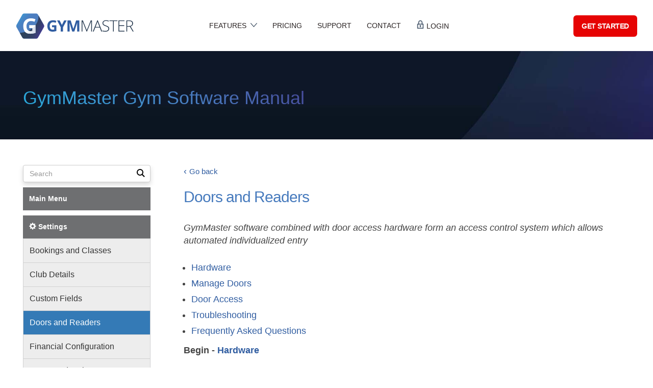

--- FILE ---
content_type: text/html
request_url: https://www.gymmaster.com/user-manual/manual_access_manage/
body_size: 11717
content:
<!DOCTYPE html>
<html lang="en">
	<head>
	
		
	
	
		

		<title>
			 Doors and Readers - User Manual 
			 </title>
		
        <meta charset="UTF-8">
		    <meta http-equiv="X-UA-Compatible" content="IE=edge">
		    <meta name="viewport" content="width=device-width, initial-scale=1.0">
		    <meta name="author" content="Treshna Enterprises Ltd">
                    
                    <meta name="keywords" content="Doors and Readers">
                    
                    
        <meta name="description" content="">
        
        <link rel="canonical" href="https://www.gymmaster.com/user-manual/manual_access_manage/" />

        
        

        <meta property="og:locale" content="en-US">
        <meta property="og:type" content="article" />
        <meta property="og:title" content="Doors and Readers">
        
        <meta property="og:url" content="https://www.gymmaster.com/user-manual/manual_access_manage/">
        <meta property="og:site_name" content="GymMaster Gym Management Software">
        

		<script type="application/ld+json">
  
  {
    "@context": "https://schema.org",
    "@type": "Organization",
    "name": "GymMaster",
    "url": "https://www.gymmaster.com/",
    "description": "",
    "logo":  "img/GymMaster-Logo.svg",
    "image": "https:\/\/www.gymmaster.com\/img\/home-banner.webp",
    "sameAs": [
      "https://www.instagram.com/_gymmaster",
      "https://twitter.com/GYM_MASTER"
      
    ]
  }
  </script>

		<link rel="icon" href="/img/favicon.png">

		
	
			
			<link rel="stylesheet" href="https://www.gymmaster.com/css/bootstrap-v3.min.css">
			
			
			
			<link rel="stylesheet" href="https://www.gymmaster.com/css/style-new-theme.css?v=3.4">
			
			
			
			
		
			
		
	
		
		
		
		

	
	<script src="https://cdn.usefathom.com/script.js" data-site="YUVZZBXK" defer></script>
	
	





	

	

<meta name="google-site-verification" content="eHrJ_8O1pEWsDJP5eTWfJpGEHGPTh0779Ls37A8dgKI" />
<style>
    @media  (min-width: 992px) {
        .blog-section .entry img{ width:720px; height:auto} 
    }
	#view_more_links{
		font-size: 14px;
		color:#98bae7 !important
	}  
	#view_more_links:active + .view_more_data {
      display: block;
    }
</style>
	 
</head>
	
	<body  id="main-body">
	

        
    

<div class="mobile-nav" id="mobile-nav">
	<div class="mobile-navigation">
		<div class="mar-bot30">
			
				<a href="/book-a-demo/" class="btn btn-pink">Get Started</a>
			
		</div>
		<button name="menu-close" type="button" class="mobile-close" id="mobile-close"><i
				class="sprite-cross_white"></i></button>
		<ul class="nav navbar-nav ">
			<li><a href="https://www.gymmaster.com/" class=" mobile-nav-link home-link">Home</a></li>
			
			  
						<li  class='dropdown'  >
						   <a href="#" data-toggle="dropdown" aria-expanded="false" class="dropdown-toggle mobile-nav-link"
						   > Features  <i class="sprite-section_down_arrow"></i></a>
						   <ul class="dropdown-menu animated">
							 <li><a class="mobile-nav-link dropdwon-mobile-nav-link" href="/gym-access-control/">24/7 Access Control</a></li>
							 <li><a class="mobile-nav-link dropdwon-mobile-nav-link" href="/billing-management/">Integrated Billing</a></li>
							 <li><a class="mobile-nav-link dropdwon-mobile-nav-link" href="/gym-member-app/">Member&#39;s App</a></li>
							 <li><a class="mobile-nav-link dropdwon-mobile-nav-link" href="/point-of-sale-and-stock-control/">Point of Sale</a></li>
							 <li><a class="mobile-nav-link dropdwon-mobile-nav-link" href="/membership-management/">Membership Management</a></li>
							 <li><a class="mobile-nav-link dropdwon-mobile-nav-link" href="/booking-and-scheduling/">Online Booking</a></li>
							 <li><a class="mobile-nav-link dropdwon-mobile-nav-link" href="/gym-website-integration/">Online Signups</a></li>
							 <li><a class="mobile-nav-link dropdwon-mobile-nav-link" href="/gym-marketing-and-retention-tools/">Automation &amp; Marketing</a></li>
						   </ul>
					 
						</li>
				
			  
						<li  >
						   <a class="mobile-nav-link" href="/gymmaster-pricing-page/" > Pricing  </a>
					 
						</li>
				
			  
						<li  >
						   <a class="mobile-nav-link" href="/support/" > Support  </a>
					 
						</li>
				
			  
						<li  >
						   <a class="mobile-nav-link" href="/contact-us/" > Contact  </a>
					 
						</li>
				
			  
						<li  >
						   <a class="mobile-nav-link" href="/login/" ><i class="sprite-lock"></i> Login  </a>
					 
						</li>
				
					
		

						

		</ul>
		<div class="mar-top40"><a href="https://www.gymmaster.com/" class="home-link"><img data-src="/img/GymMaster-Logo-White.svg"
					alt="GymMaster Logo" src="/img/GymMaster-Logo-White.svg" class="lazyload" height="40"></a></div>
	</div>
</div>
<nav class="navbar" id="desk-navbar" style="background-color: #fff;margin-bottom: 0px; ">
	<div class="container-fluid">
		<div class="col-md-3 ">
			<div class="navbar-header">
				<button name="menu-toggle" type="button" class="navbar-toggle" id="nav-toggle">
					<span class="icon-bar" title="menu"></span>
					<span class="icon-bar" title="menu"></span>
					<span class="icon-bar" title="menu"></span>
				</button>
				<a class="navbar-brand home-link" href="https://www.gymmaster.com/" style="width: auto !important; margin-top: 0px !important; "><img
						src="/img/GymMaster-Logo.svg" alt="GymMaster Logo"></a>
			</div>
		</div>
		<div class="col-md-9 text-center">
			<div class="collapse navbar-collapse" id="myNavbar">
				<div class="col-md-8 text-center">

					<ul class="nav navbar-nav ">
						
			  
						<li  class='dropdown'  >
						   <a href="#" data-toggle="dropdown" aria-expanded="false" class="dropdown-toggle nav-link"
						   > Features  <i class="sprite-section_down_arrow"></i></a>
						   <ul class="dropdown-menu animated">
							 <li><a class="dropdown-navbar-link navbar-link" href="/gym-access-control/">24/7 Access Control</a></li>
							 <li><a class="dropdown-navbar-link navbar-link" href="/billing-management/">Integrated Billing</a></li>
							 <li><a class="dropdown-navbar-link navbar-link" href="/gym-member-app/">Member&#39;s App</a></li>
							 <li><a class="dropdown-navbar-link navbar-link" href="/point-of-sale-and-stock-control/">Point of Sale</a></li>
							 <li><a class="dropdown-navbar-link navbar-link" href="/membership-management/">Membership Management</a></li>
							 <li><a class="dropdown-navbar-link navbar-link" href="/booking-and-scheduling/">Online Booking</a></li>
							 <li><a class="dropdown-navbar-link navbar-link" href="/gym-website-integration/">Online Signups</a></li>
							 <li><a class="dropdown-navbar-link navbar-link" href="/gym-marketing-and-retention-tools/">Automation &amp; Marketing</a></li>
						   </ul>
					 
						</li>
						
			  
						<li  >
						   <a class="nav-link" href="/gymmaster-pricing-page/" > Pricing  </a>
					 
						</li>
						
			  
						<li  >
						   <a class="nav-link" href="/support/" > Support  </a>
					 
						</li>
						
			  
						<li  >
						   <a class="nav-link" href="/contact-us/" > Contact  </a>
					 
						</li>
						
			  
						<li  >
						   <a class="nav-link" href="/login/" ><i class="sprite-lock"></i> Login  </a>
					 
						</li>
						
					
					</ul>
				</div>
				<div class="col-md-4 no-padding">
					<ul class="nav navbar-nav navbar-right">
						
					
					


						
						 
						<li><a href="/book-a-demo/" class="btn  btn-pink"> Get Started</a></li>
						
					</ul>
				</div>

			</div>
		</div>
	</div>
</nav>
    <div class="subpage-header pad-topbottom50" >
        <div class="container-fluid">
            <div class="col-md-12"><h2 class="h1"><span class='gradient-text'>GymMaster Gym Software Manual </span></h2></div>
        </div>
      
    </div>
    <div class="blog-section main pad-topbottom50" >
        <div class="container-fluid con-index">
            <div class="col-md-4 col-sm-4 col-lg-3 col-xl-2 sidebar-nav" id="sidebar-menu">
                
         
                <form  action='https://www.gymmaster.com/search/' method="get">
                    <div class="search-bar" style="position: relative">
                        <input class="form-control fs-20 border shadow bg-white rounded-8 search" type="search" placeholder="Search" id="help-search-input" name="query">
                        <button class="bg-white " type="submit" style="position:absolute; right: 5px; z-index:99; -webkit-appearance: none;appearance: none;border: none;top: 5px;">
                            <svg xmlns="http://www.w3.org/2000/svg" width="16" height="16" viewBox="0 0 24 24"><path d="M23.809 21.646l-6.205-6.205c1.167-1.605 1.857-3.579 1.857-5.711 0-5.365-4.365-9.73-9.731-9.73-5.365 0-9.73 4.365-9.73 9.73 0 5.366 4.365 9.73 9.73 9.73 2.034 0 3.923-.627 5.487-1.698l6.238 6.238 2.354-2.354zm-20.955-11.916c0-3.792 3.085-6.877 6.877-6.877s6.877 3.085 6.877 6.877-3.085 6.877-6.877 6.877c-3.793 0-6.877-3.085-6.877-6.877z"/></svg>
                        </button>    
                        <input type="hidden" value="user-manual" name="section">
                    </div>
                </form>
        
                <div id="main-menu-list" class="panel panel-default">
                    <a  class="collapsed main-menu" id="main-menu-title" data-toggle="collapse" data-parent="#sidebar-menu" data-target="#collapsible-main-menu-list" href="/user-manual/manual_gettingstarted/" aria-expanded="true" aria-controls="collapsible-main-menu-list">

                               Main Menu
      
                    </a>
                    <div id="collapsible-main-menu-list" class="panel-collapse collapse in" role="tabpanel" style="">
                        
                            <h1 id="contents">Contents</h1>
<ul>
<li><a href="/user-manual/manual_gettingstarted">Getting Started</a></li>
<li><a href="/user-manual/manual_glossary">Glossary</a></li>
<li><a href="/user-manual/manual_dashboard">Home Dashboard</a></li>
<li><a href="/user-manual/manual_members_add">Add Member</a></li>
<li><a href="/user-manual/manual_members_find">Find Member</a></li>
<li><a href="/user-manual/manual_members">Member Page</a></li>
<li><a href="/user-manual/manual_visitors">Visitors</a></li>
<li><a href="/user-manual/manual_schedule">Schedule</a></li>
<li><a href="/user-manual/manual_pointofsale">Point of Sale</a></li>
<li><a href="/user-manual/manual_reports">Report and Till</a></li>
<li><a href="/user-manual/manual_billing">Billing</a></li>
<li><a href="/user-manual/manual_tasks">Tasks</a></li>
<li><a href="/user-manual/manual_prospects">Prospects</a></li>
<li><a href="/user-manual/manual_stock">Stock</a></li>
<li><a href="/user-manual/manual_portal">Member Portal</a></li>
</ul>

                        
                    </div>
                    <a  class="collapsed main-menu" id="settings-menu-title" data-toggle="collapse" data-parent="#sidebar-menu" data-target="#collapsible-settings-menu-list" href="/user-manual/manual_sidemenu_settings/" aria-expanded="true" aria-controls="collapsible-settings-menu-list">

                    <i class="glyphicon glyphicon-cog"></i> Settings
     
                    </a>
                    <div id="collapsible-settings-menu-list" class="panel-collapse collapse" role="tabpanel" style="">
                        
                            <ul>
<li><a href="/user-manual/manual_bookings">Bookings and Classes</a></li>
<li><a href="/user-manual/manual_clubdetails">Club Details</a></li>
<li><a href="/user-manual/manual_custom">Custom Fields</a></li>
<li><a href="/user-manual/manual_access_manage">Doors and Readers</a></li>
<li><a href="/user-manual/manual_financial">Financial Configuration</a></li>
<li><a href="/user-manual/manual_forms">Forms and Waivers</a></li>
<li><a href="/user-manual/manual_integrations">Integrations</a></li>
<li><a href="/user-manual/manual_app">Member App</a></li>
<li><a href="/user-manual/manual_portal">Member Portal</a></li>
<li><a href="/user-manual/manual_memberships">Membership Types</a></li>
<li><a href="/user-manual/manual_products">Products</a></li>
<li><a href="/user-manual/manual_roster">Rosters and Open Hours</a></li>
<li><a href="/user-manual/manual_tasks">Task Automation</a></li>
<li><a href="/user-manual/manual_template">Templates and Communication</a></li>
<li><a href="/user-manual/manual_training">Training Configuration</a></li>
<li><a href="/user-manual/manual_staffmembers">User Administration</a></li>
</ul>

                        
                    </div>
                </div>
            </div>
            <div class="col-md-8 col-sm-8  col-lg-9  col-xl-10 pad-left50">
                <div id="post">
                    <div class="entry pad-top0">
                        <div class="mar-bot20"><a onclick="history.back()" href="javascript:void(0)">&#8249; <small>Go back</small></a></div>
                        <h1 id="doors-and-readers">Doors and Readers</h1>
<p><em>GymMaster software combined with door access hardware form an access control system which allows automated individualized entry</em></p>
<ul>
<li><a href="/user-manual/manual_access_hardware">Hardware</a></li>
<li><a href="/user-manual/manual_access_manage_door">Manage Doors</a></li>
<li><a href="/user-manual/manual_access_manage_door_access">Door Access</a></li>
<li><a href="/user-manual/manual_gatekeeper_troubleshooting">Troubleshooting</a></li>
<li><a href="/user-manual/manual_access_faqs">Frequently Asked Questions</a></li>
</ul>
<p><strong>Begin - <a href="/user-manual/manual_access_hardware">Hardware</a></strong></p>
<figure class="mar-bot20">
    <img src="/img/manual/doorstitle.png"/> 
</figure>


                        
                    </div>
                </div>
            </div>    
        </div>
    </div>
    <style>
        #contents
        {
            display:none;
        }
        a.main-menu {
  padding: 12px;
  font-size: 14px;
  background-color:#6e6f71;
  color: #ffffff;
  font-weight: 600;
  cursor: pointer;
  border-bottom: 1px solid #6e6f71;
  display:block;
  margin-top:10px
        }
        .panel {
  border-width: 0px;

}
    </style>
    <script>
        var get_startedid= document.getElementById("getting-started");
        if(get_startedid){
            var css = '.entry ul li ul{list-style-type: none;padding-left:0px !important; display: grid;grid-template-columns: repeat(5, 1fr);gap: 3rem;}.entry ul li ul li{margin-bottom:0px;text-align: center;height:100px}.entry ul li ul li a:hover,.entry ul li > ul li a.active{background:#5f3192;}.entry ul li ul li a{padding:20px;width: 100%; font-size:18px;display:block;color:#fff;padding:20px;background:#2a7ab9;text-decoration: none;border-radius:10px; height: 100%;justify-content: center;align-items: center;display: flex;}@media screen and (max-width: 1920px){.entry ul li > ul{grid-template-columns: repeat(4, 1fr); gap: 2rem}}@media screen and (max-width: 1680px){.entry ul li > ul{grid-template-columns: repeat(3, 1fr);}}@media screen and (max-width: 1200px){.entry ul li > ul {grid-template-columns: repeat(2, 1fr);}}'; 
        var style = document.createElement('style')
        style.type = 'text/css'
        style.appendChild(document.createTextNode(css))
        document.head.appendChild(style)
        var menuItems = document.querySelectorAll('.entry ul li > ul > li a');
        var len = menuItems.length;
        var current_location = location.href;
        console.log(current_location);
        var regx = /[^\/]$/;
        menuItems.forEach(element => {
            var new_url_with_slash;
            if(regx.test(element.href)){
                new_url_with_slash = element.href+'/';
            }
            else{
                new_url_with_slash = element.href;
            }
            
            if (current_location === new_url_with_slash) {
            element.className = "active";
            }

        });
        }

        
        
        
        
        
        
        
        
        

        
        
        
        
        
        
        
        
        
        
        const triggers = Array.from(document.querySelectorAll('[data-toggle="collapse"]'));
        window.addEventListener('click', (ev) => {
        const elm = ev.target;
        const selector = elm.getAttribute('data-target');
        const target = document.querySelector(selector);
        if (triggers.includes(elm)) {
            target.classList.toggle('in');
        }
        var siblings = Array.from(elm.parentNode.children).filter(function (sibling) {
	    if(sibling!== elm && sibling !== target && sibling.classList.contains('panel-collapse')){
           sibling.classList.remove('in')
        }
        });

        
        }, false);


     

    </script>
    
        <link rel="stylesheet" href="https://www.gymmaster.com/css/style-manual.css?v=1.3">
    
    <div class="footer-top">
	<div class="overlay" ></div>
	<div class="footer-topcontent">
	  <div class="container-fluid pad-topbottom100 text-center " data-aos="zoom-in">
		  <div class="col-md-12">
			<h2 class="h1 mt0">Get started now for a tour and free no-card gym software trial today</h2>
		<p><span class="mailto" style="padding-right:5px"></span>  
			<span class="country">
				Phone <span class="h3-span-last"> +1 415 300 1388 </span>
			</span>
			<span class="country country-usa">
			Phone <span class="h3-span-last"> (+1) 844 200 2830</span>
			</span>
			<span class="country country-au">
				Phone <span class="h3-span-last"> (61) 1800 849001 TOLL-FREE</span>
			</span>
			<span class="country country-nz">
				Phone <span class="h3-span-last"> (03) 668-5727</span>
			</span>
			<span class="country country-canada">
				Phone <span class="h3-span-last"> (604) 706-1239 </span>
			</span>
			<span class="country country-uk">
				Phone <span class="h3-span-last"> (44) 203 8704410</span>
			</span>
		</p>
		<div class=" demo-form" style="margin:20px auto 0 auto">  
			<form id="email_footer_form" method="post" name="email_footer_form">
			<div class="input-group">
			  <input id="footer_email"  class="form-control" type="email" value="" placeholder="Email" name="footer_email" required="">
			  <span class="input-group-btn">
			  <button class="btn btn-pink btn-sm" type="button" id="footer_form_submit">Get Started</button>
			  </span>
			</div>
			<label id="email_footer_error" class="error" for="footer_email" style="display:none"></label>
		  </form>
		</div>
		
		
		  </div>
		
	  </div>
	</div> 
	
	</div>

	<script>
		function initFormFooter() {
		  var email = localStorage.getItem('gm-demo-email');
		  if (email) document.getElementById('footer_email').value = email;
		}
	  
		function validateFormFooter() {
		  var form = document.getElementById('email_footer_form');
		  if(form.footer_email.value==""){
		  
			document.getElementById("email_footer_error").innerHTML="This field is required.";
			document.getElementById("email_footer_error").style.display="block";
			return false;
		  }
		  else if (/^\w+([\.-]?\w+)*@\w+([\.-]?\w+)*(\.\w{2,3})+$/.test(form.footer_email.value))
			{
			document.getElementById("email_footer_error").style.display="none";
			return (true)
		  }
			else{
			document.email_footer_form.footer_email.focus();
			document.getElementById("email_footer_error").innerHTML="Please enter a valid email address";
			document.getElementById("email_footer_error").style.display="block";
			return false;
			}
		
		}
	  
		document.getElementById("footer_form_submit").onclick = function() {

		  if (validateFormFooter()) submitFormFooter();
		};
	  
		document.getElementById('footer_email').addEventListener('keypress', function(event) {
			  if (event.keyCode == 13) {
				  event.preventDefault();
			if (validateFormFooter()) submitFormFooter();
			  }
		  });
	  
		function submitFormFooter() {
		  localStorage.setItem('gm-demo-email', document.getElementById('footer_email').value);
	  
		  const formData  = new FormData();
		  formData.append('email', document.getElementById('footer_email').value);

		  var promo = GetURLParameterFooter('promo');
		if (promo) {
			formData.append('promotion_id', promo);
		}
		
		var affiliate = GetURLParameterFooter('aff');
		if (affiliate) {
			formData.append('affiliate', affiliate);
		}

	  
		  
		  var referrer = ExpiredStorage.getItem('gm-referrer');
		  var landingpage = ExpiredStorage.getItem('gm-landingpage');
		  
		  var cookies_allowed = ExpiredStorage.getItem('gm-cookies-allowed');
		  if (referrer && cookies_allowed) {
			formData.append('referrer', referrer);
		  }
		  if (landingpage && cookies_allowed) {
			formData.append('landingpage', landingpage);
		  }
		  formData.append('cookies_allowed', cookies_allowed);

		  
		

		var referrer_club = ExpiredStorage.getItem('referrer');
        if (referrer_club && cookies_allowed) {
            formData.append('referrer_club', referrer_club);
        }

		var gm_promo = ExpiredStorage.getItem('promo');
		if (gm_promo && cookies_allowed) {
			formData.append('gm_promo', gm_promo);
		}

		formData.append('timezone', Intl.DateTimeFormat().resolvedOptions().timeZone);

		  fetch('https://www.gymmasteronline.com/api/gm/logprospect', {
			method: 'POST',
			body: formData
		  })
			.then((response) => response.json())
			.then((data) => {
			  if(!data.error){
				console.log('reCaptcha score is ' + data.result.score);
	  
				try {
				  
				  if (typeof tap === 'function') {
					
					tap('conversion', data.result.mid);
				  }
				} catch(ReferenceError) {
				  console.error('ReferenceError occurred when logging conversion to tapfiliate');
				}
				
				window.location.replace('https://www.gymmaster.com/book-a-demo/');
				
			  } else {
				alert('ERROR')
			  }
			});
		};
	  
		function GetURLParameterFooter(sParam) {
		var sPageURL = window.location.search.substring(1);
		var sURLVariables = sPageURL.split('&');
		for (var i = 0; i < sURLVariables.length; i++) {
			var sParameterName = sURLVariables[i].split('=');
			if (sParameterName[0] == sParam) {
				return decodeURIComponent(sParameterName[1]);
			}
		}
	}
		if (document.readyState !== 'loading') {
		  initFormFooter();
		} else {
		  document.addEventListener('DOMContentLoaded', initFormFooter);
		}
	  </script>
    <footer>
	<div class="container-fluid">
		<div class="hidden-lg hidden-md  col-xs-12">
			<div class="col-xs-12">
				<a href="#main-body"><img data-src="/img/back-to-top.png" class="lazyload" height="18" width="28" alt="back to top"></a>
			</div>
			<div class="col-xs-12 ">
				<ul class="socialicons ">
					<li><a href="https://www.instagram.com/_gymmaster/" target="_blank" title="instagram" rel=”nofollow”><img data-src="/img/instagram.png" class="lazyload" style="vertical-align:baseline" alt="instagram"></a></li>
					<li><a href="https://twitter.com/GYM_MASTER" target="_blank" title="twitter" rel=”nofollow”><i class="sprite-twt"></i></a></li>
					<li><a href="https://nz.linkedin.com/company/gymmaster" target="_blank" title="linkedin" rel=”nofollow”><i class="sprite-lnk"></i></a></li>
					<li><a href="https://www.youtube.com/user/SoftwareGymMaster" target="_blank" title="Youtube" rel=”nofollow”><img data-src="/img/youtube.png" class="lazyload" style="vertical-align:baseline" alt="youtube"></a></li>
				</ul>
			</div>
			
		</div>

		<div class="col-md-10 w-87 col-xs-12 no-padding">
	  	<div class="col-md-3 " data-aos="zoom-in">
			<h3>Gymmaster Features</h3>
			<ul>
				<li><a href="/gym-access-control/">24/7 Access Control</a></li>
				<li><a href="/billing-management/">Integrated Billing</a></li>
				<li><a href="/gym-member-app/">Member&#39;s App</a></li>
				<li><a href="/point-of-sale-and-stock-control/">POS &amp; Inventory</a></li>
				<li><a href="/membership-management/">Membership Management</a></li>
				<li><a href="/booking-and-scheduling/">Online Booking</a></li>
				<li><a href="/gym-website-integration/">Online Signups</a></li>
				<li><a href="/free-yourself-from-your-desk/">Go mobile</a></li>
				<li><a href="/gym-marketing-and-retention-tools/">Marketing &amp; retention automation</a></li>
				<li><a href="/gymmaster-integrations/">Integrations</a></li>
				<li><a href="/gym-tailgating-system/">Tailgating detection</a></li>
				<li><a href="/gym-scheduling-software/">Scheduling</a></li>
			</ul>
	  	</div>
		<div class="col-md-3 hidden-xs view_more_data" data-aos="zoom-in">
		<h3>Product</h3>
		<ul>
			
			<li><a href="/hardware/">Hardware</a></li>
			
			<li><a href="/gymmaster-custom-tags/">Custom branded key fobs</a></li>
			<li><a href="/custom-branded-app/">Custom branded apps</a></li>
			<li><a href="/development-and-customisation/">Custom development</a></li>
			<li><a class="ab-pricing" href="/gymmaster-pricing-page/">Pricing</a></li>
			<li><a href="/gymmaster-gatekeeper-api/">Card reader API</a></li>
			<li><a href="/gymmaster-api/">API</a></li>
			<li><a href="/billing-providers/">POS &amp; Inventory</a></li>
		</ul>
		</div>
		<div class="col-md-3 hidden-xs view_more_data" data-aos="zoom-in">
			<h3>Gymmaster Support</h3>
			<ul>
				<li><a href="/resources/">Resources</a></li>
				<li><a href="/support/">Support</a></li>
				<li><a href="/gymmaster-online-module-setup/">Client portal setup</a></li>
				<li><a href="/mobile-app-setup/">App setup guide</a></li>
				<li><a href="/blog/gymmaster-member-app/">App introduction</a></li>
				<li><a href="/gymmaster-requirements/">Software requirements</a></li>
				<li><a href="/whats-new/">What&#39;s new</a></li>
				<li><a href="/sitemap/">Sitemap</a></li>
				<li><a href="https://status.gymmaster.com/" rel="nofollow" target="_blank">System status</a></li>
			</ul>
		</div>
		<div class="col-md-3 hidden-xs view_more_data" data-aos="zoom-in">
			<h3>Company</h3>
			<ul>
				<li><a href="/success-stories/">Success stories</a></li>
				<li><a href="/about-us/">About us</a></li>
				<li><a href="/contact-us/">Contact &nbsp;<img data-src="/img/support-team.png" class="lazyload" height="25" width="63" alt="support team"> </a></li>
				<li><a href="/gymmaster-integrations/">Integrations</a></li>
				<li><a href="/blog/">Blog</a></li>
				<li><a href="/securitypolicy/">Security policy</a></li>
				<li><a href="/gdpr/">GymMaster &amp; GDPR</a></li>
				<li><a href="https://www.treshna.com/">Treshna Enterprises Ltd.</a></li>
									
			</ul>
	  		<div class="mar-top40 hidden-xs"><img data-src="/img/Deloitte-Fast500-Winner-APAC-SEC-RGB-copy.png"   alt="deloitte logo" width="250" height="54" class="lazyload" style="max-width:250px; width:100%; height:auto" ></div>
	    </div>
		<div class="col-xs-12 hidden-md mar-bot30">
			<a href="#" id="view_more_links" >View More Links</a>
		</div>
		</div>
		<div class="col-md-2 hidden-sm w-13 no-padding" data-aos="zoom-in">
		<ul class="socialicons pull-right hidden-xs  hidden-sm ">
			<li><a href="https://www.instagram.com/_gymmaster/" target="_blank" title="instagram" rel=”nofollow”><img data-src="/img/instagram.png" class="lazyload" style="vertical-align:baseline" alt="instagram"></a></li>
			<li><a href="https://twitter.com/GYM_MASTER" target="_blank" title="twitter" rel=”nofollow”><i class="sprite-twt"></i></a></li>
			<li><a href="https://nz.linkedin.com/company/gymmaster" target="_blank" title="linkedin" rel=”nofollow”><i class="sprite-lnk"></i></a></li>
			<li><a href="https://www.youtube.com/user/SoftwareGymMaster" target="_blank" title="Youtube" rel=”nofollow”><img data-src="/img/youtube.png" class="lazyload" style="vertical-align:baseline" alt="youtube"></a></li>
		</ul>
		
			
		</div>
		<div class="col-md-12">
			<a href="#main-body" style="position: absolute;right:0;top:-100px" class="hidden-xs"><img src="/img/back-to-top.png" height="18" width="28" alt="back to top" ></a>
		
		</div>
		
	</div>
</footer>


  <div class="footer-bottom">
  <div class="container-fluid">
	<div class="col-md-12">
		<div class="rating-logos text-center">
			<ul>
			  <li>
				<img data-src="/img/footer-logos.webp" class="lazyload" height="105" width="466" alt="awards logo">
			  </li>
			  
	  
			</ul>
		</div>
		</div>
	<div class="col-md-6 ">
  <span><img data-src="/img/treshna-symbol.svg" class="lazyload" height="35" width="35" alt="treshna logo"> &nbsp; 2026 &copy; Treshna Enterprises Ltd.</span>
	</div>
	
	<div class="col-md-6 no-padding hidden-xs">
	  <div class="footerbottom_links">
		<ul>
		  <li><a href="/terms-of-trade/">Terms of trade</a></li>
		  <li><a href="/privacy-policy/">Privacy policy</a></li> 
		  <li><a href="/cancel-gymmaster-membership/">Cancel Membership</a></li> 
		</ul>
		</div>
	  </div>
	</div>
  </div>
                   
    <script type="text/javascript" >
       

        
         
        var menuItems = document.querySelectorAll('.sidebar-nav ul li a');
        var len = menuItems.length;
        var current_location = location.href;
        console.log(current_location);
        var regx = /[^\/]$/;
        menuItems.forEach(element => {
            var new_url_with_slash;
            if(regx.test(element.href)){
                new_url_with_slash = element.href+'/';
            }
            else{
                new_url_with_slash = element.href;
            }
            
            if (current_location === new_url_with_slash) {
            element.parentElement.className = "active";
            const ul_el=  element.parentElement.parentElement;
            ul_el.parentElement.classList.add('in');
            var siblings = Array.from(ul_el.parentNode.parentNode.children).filter(function (sibling) {
                if(sibling.classList.contains('panel-collapse') && sibling !== ul_el.parentElement){
                sibling.classList.remove('in')
                }
            });

            }

        });
        if(current_location.indexOf('manual_sidemenu_settings') > -1){
            document.querySelector("#collapsible-settings-menu-list").classList.add('in');
            document.querySelector("#collapsible-main-menu-list").classList.remove('in');
        }
    </script>
 

        <div class="cookie-bar col-xs-12 nopadding" style="display:none">
        	<div class="cookie-bar-content col-xs-12">
        		<div class="cookie-bar-text col-xs-12 col-sm-9 col-md-10 nopadding">
					<p>
						We use cookies to provide the best user and customer service experience.
						By using this website and clicking agree, you consent to our use of cookies in accordance to this policy.
						If you would prefer to opt out, please <a href="/contact-us/" target="_blank">click this link</a> and send us a request.
        			</p>
        		</div>
        		<div class="cookie-bar-button col-xs-12 col-sm-2 col-md-2 pull-right nopadding">
        			<button type="button" class="btn btn-primary"  id="accept_cookies" data-dismiss="modal" aria-label="Close">I Accept Cookies</button>
        		</div>
        	</div>
        </div>

        <div class="promo-banner">
        	<div class="fixed-info" style="display:none;">
        		<button type="button" class="close" id="fixed-info-close" data-dismiss="modal" aria-label="Close"><span aria-hidden="true">×</span></button>
        		<span class="img-left">
        			<i class="sprite sprite-Path-152"></i>
        		</span>
        		<div class="content-box">
        			<h4>
        				We have Support Agents Based in
        				<span class="location">Australia</span>
        				<span class="location">New Zealand</span>
        			</h4>
        		</div>
        		<span class="img-right">
        			<i class="sprite sprite-Group-577"></i>
        		</span>
        	</div>
        </div>

        



<script>
	
	const modaljapan = document.getElementById('modaljapan');
	function openJapanModal(){
		modaljapan.classList.add("show");
	}

			function geolocate(callbackFunc) {
				var geolocation = localStorage.getItem('gm-geolocation');
				if (geolocation !== null) {
					callbackFunc(JSON.parse(geolocation));
				} else {
					
					fetch('https://www.gymmasteronline.com/api/gm/location')
						.then(async function(response) {
							var data = await response.json();
							localStorage.setItem('gm-geolocation', JSON.stringify(data.result));
							callbackFunc(data.result);
						});
				}
			}

			ExpiredStorage = {
				setItem: function(key, data, expirationMin) {
					var expirationMS = expirationMin * 60 * 1000;
					var record = { value: JSON.stringify(data), expiry: new Date().getTime() + expirationMS };
					localStorage.setItem(key, JSON.stringify(record));
				},
				getItem: function(key) {
					var record = JSON.parse(localStorage.getItem(key));

					if (record === null || record === undefined) {
						return null;
					}
					if (new Date().getTime() < record.expiry) {
						return JSON.parse(record.value);
					} else {
						localStorage.removeItem(key);
						return null;
					}
				}
			};

			const urlParams = new URLSearchParams(window.location.search);
			const referral = urlParams.get('referral')
			if (referral) {
				ExpiredStorage.setItem('referrer', referral, 4 * 30 * 24 * 60);  
			}

			const promo = urlParams.get('promo')
			if (promo) {
				ExpiredStorage.setItem('promo', promo, 4 * 30 * 24 * 60);
			}
			

			
			
			
			
				
			
			
			
			
			

			
			
			
			
			
			
			
			

			
			(function() {
				var referrer = ExpiredStorage.getItem('gm-referrer');
				var landingpage = ExpiredStorage.getItem('gm-landingpage');
	
				
				if (referrer === null) {
					ExpiredStorage.setItem('gm-referrer', window.document.referrer, 30);
				}
				if (landingpage === null) {
					ExpiredStorage.setItem('gm-landingpage', window.location.href, 30);
				}
			})();

			geolocate(function(data) {
				var country_euro = ['BE', 'BG', 'CZ', 'DK', 'DE', 'EE', 'IE', 'EL', 'ES', 'FR', 'HR','IT','CY','LV','LT', 'LU', 'HU', 'MT', 'NL', 'AT', 'PL', 'PT', 'RO', 'SI', 'SK', 'FI', 'SE'];
				var country_middle_east = ['AM', 'AZ', 'BH', 'GE', 'IR', 'IQ', 'IL', 'JO', 'KW', 'LB', 'NT', 'OM', 'QA', 'SA', 'SY', 'TR', 'TM', 'AE', 'YE' ];
				var country_asia = [ 'HK', 'AF', 'BD', 'BT', 'BN', 'JP', 'KZ', 'KG', 'LA', 'MO', 'MY', 'MV', 'MN', 'MM', 'NP', 'KP', 'OM', 'PK', 'PS', 'PH', 'SG', 'KR', 'LK', 'TW', 'TJ', 'TH', 'TM', 'UZ'];
				var country_south_america = ['AR', 'BO', 'BR', 'CL', 'CO', 'EC', 'FK', 'GF', 'GY', 'PY', 'PE', 'SR', 'UY', 'VE'];
				var country_africa = ['DZ', 'SH', 'BJ', 'BW', 'BF', 'BI', 'CM', 'CV', 'CF', 'TD', 'KM', 'CG', 'CD', 'DJ', 'EG', 'GQ', 'ER', 'ET', 'GA', 'GM', 'GH', 'GN', 'GW', 'CI', 'KE', 'LS', 'LR', 'LY', 'MG', 'MW', 'ML', 'MU', 'YT', 'MA', 'MZ', 'NA', 'NE', 'NG', 'ST', 'RE', 'RW', 'SN', 'SC', 'SL', 'SO', 'ZA', 'SS', 'SH', 'SD', 'SZ', 'TZ', 'TG', 'TN', 'UG', 'CD', 'ZM', 'TZ']
				

				var country_hide;
				var country_show;
				if ( data.country_code == 'NZ' ) {
					country_hide = document.querySelectorAll('.country:not(.country-nz)');
					country_show = document.querySelectorAll('.country-nz');
				} else if ( data.country_code == 'AU' ) {
					country_hide = document.querySelectorAll('.country:not(.country-au)');
					country_show = document.querySelectorAll('.country-au');
				} else if ( data.country_code == 'US' ) {
					country_hide = document.querySelectorAll('.country:not(.country-us)');
					country_show = document.querySelectorAll('.country-us');
				} else if ( data.country_code == 'GB' ) {
					country_hide = document.querySelectorAll('.country:not(.country-gb)');
					country_show = document.querySelectorAll('.country-gb');
				} else if ( data.country_code == 'CA' ) {
					country_hide = document.querySelectorAll('.country:not(.country-ca)');
					country_show = document.querySelectorAll('.country-ca');
				} else if ( data.country_code == 'IL' ) {
					country_hide = document.querySelectorAll('.country:not(.country-il)');
					country_show = document.querySelectorAll('.country-il');
				} else if ( data.country_code == 'IN' ) {
					country_hide = document.querySelectorAll('.country:not(.country-in)');
					country_show = document.querySelectorAll('.country-in');
				} else if ( data.country_code == 'JP' ) {
					
					
					
					country_hide = document.querySelectorAll('.country:not(.country-jp)');
					country_show = document.querySelectorAll('.country-jp');
				} else if ( data.country_code == 'AE' || data.country_code == 'EG' || data.country_code == 'SA' ) {
					
					country_hide = document.querySelectorAll('.country:not(.country-blocked)');
					country_show = document.querySelectorAll('.country-blocked');
				} else if ( country_euro.includes(data.country_code) ) {
					country_hide = document.querySelectorAll('.country:not(.country-euro)');
					country_show = document.querySelectorAll('.country-euro');
				} else if ( country_middle_east.includes(data.country_code) ) {
					country_hide = document.querySelectorAll('.country:not(.country-middle-east)');
					country_show = document.querySelectorAll('.country-middle-east');
				} else if ( country_asia.includes(data.country_code) ) {
					country_hide = document.querySelectorAll('.country:not(.country-asia)');
					country_show = document.querySelectorAll('.country-asia');
				} else if ( country_south_america.includes(data.country_code) ) {
					country_hide = document.querySelectorAll('.country:not(.country-south-america)');
					country_show = document.querySelectorAll('.country-south-america');
				} else if ( country_africa.includes(data.country_code) ) {
					country_hide = document.querySelectorAll('.country:not(.country-africa)');
					country_show = document.querySelectorAll('.country-africa');
				} else if ( data.country_code == 'MX' ) {
					country_hide = document.querySelectorAll('.country:not(.country-mx)');
					country_show = document.querySelectorAll('.country-mx');
				} else {
					country_hide = document.querySelectorAll('.country:not(.country-others)');
					country_show = document.querySelectorAll('.country-others');
				}

				for (var i = 0; i < country_hide.length; i++) {
					country_hide.item(i).style.display = 'none';
				}
				for (var i = 0; i < country_show.length; i++) {
					country_show.item(i).style.display = 'inline-block';
				}

				if (country_euro.includes(data.country_code)) {
					
					ExpiredStorage.setItem('gm-cookies-allowed', false, 60 * 24 * 30);
					
					
				} else {
					
					ExpiredStorage.setItem('gm-cookies-allowed', true, 60 * 24 * 30);
				}

			});
</script>

<script>
	


	document.getElementById('fixed-info-close').addEventListener('click', function() {
		
		
		document.querySelector(".fixed-info").classList.add("hide");
	});


var viewMoreLinks = document.getElementById('view_more_links');
if (viewMoreLinks) {
    viewMoreLinks.addEventListener('click', function(event) {
       var viewMoreDataDivs =  document.querySelectorAll(".view_more_data");
	   viewMoreDataDivs.forEach(element => {
		if(element.classList.contains('hidden-xs') || element.classList.contains('d-none'))
	   {
		viewMoreLinks.textContent="Hide Links";
		element.classList.remove('hidden-xs');
		element.classList.remove('d-none');
		
	   } else{
		element.classList.add('hidden-xs');
		element.classList.add('d-none');
		viewMoreLinks.textContent="View More Links";
	   }
		
	   });

    });
}


</script>

<script>
	var email = 'gymmaster.com';
	var emailSales = 'sales' + '@' + email;
	var emailHelp = 'help' + '@' + email;
	var mailTos = document.getElementsByClassName('mailto');
	var mailHelps = document.getElementsByClassName('mailhelp');

	for (var i = 0; i < mailTos.length; i++) {
		var mailTo = mailTos.item(i);
		mailTo.innerHTML = '<a href="mailto:' + emailSales + '">' + emailSales + '</a>';
	}
	for (var i = 0; i < mailHelps.length; i++) {
		var mailHelp = mailHelps.item(i);
		mailHelp.innerHTML = '<a href="mailto:' + emailHelp + '">' + emailHelp + '</a>';
	}
</script>


<noscript><iframe src="https://www.googletagmanager.com/ns.html?id=GTM-NZJZD4L"
 height="0" width="0" style="display:none;visibility:hidden"></iframe></noscript>



<script>
enScroll=!1;const lStor=localStorage,sStor=sessionStorage,doc=document,docEl=document.documentElement,docBody=document.body,docLoc=document.location,w=window,s=screen,nav=navigator||{};function a(){const k="G-7128H4QTPV",t=()=>Math.floor(Math.random()*1e9)+1,n=()=>Math.floor(Date.now()/1e3),y=()=>(sStor._p||(sStor._p=t()),sStor._p),v=()=>t()+"."+n(),p=()=>(lStor.cid_v4||(lStor.cid_v4=v()),lStor.cid_v4),m=lStor.getItem("cid_v4"),u=()=>m?void 0:enScroll==!0?void 0:"1",l=()=>(sStor.sid||(sStor.sid=n()),sStor.sid),d=()=>{if(!sStor._ss)return sStor._ss="1",sStor._ss;if(sStor.getItem("_ss")=="1")return void 0},r="1",h=()=>{if(sStor.sct)if(enScroll==!0)return sStor.sct;else x=+sStor.getItem("sct")+ +r,sStor.sct=x;else sStor.sct=r;return sStor.sct},e=docLoc.search,f=new URLSearchParams(e),a=["q","s","search","query","keyword"],g=a.some(t=>e.includes("&"+t+"=")||e.includes("?"+t+"=")),i=()=>g==!0?"view_search_results":enScroll==!0?"scroll":"page_view",b=()=>enScroll==!0?"90":void 0,j=()=>{if(i()=="view_search_results"){for(let e of f)if(a.includes(e[0]))return e[1]}else return void 0},o=encodeURIComponent,_=e=>{let t=[];for(let n in e)e.hasOwnProperty(n)&&e[n]!==void 0&&t.push(o(n)+"="+o(e[n]));return t.join("&")},O=!1,C="https://www.google-analytics.com/g/collect",E=_({v:"2",tid:k,_p:y(),sr:(s.width*w.devicePixelRatio+"x"+s.height*w.devicePixelRatio).toString(),ul:(nav.language||void 0).toLowerCase(),cid:p(),_fv:u(),_s:"1",dl:docLoc.origin+docLoc.pathname+e,dt:doc.title||void 0,dr:doc.referrer||void 0,sid:l(),sct:h(),seg:"1",en:i(),"epn.percent_scrolled":b(),"ep.search_term":j(),_ss:d(),_dbg:O?1:void 0}),c=C+"?"+E;if(nav.sendBeacon)nav.sendBeacon(c);else{let e=new XMLHttpRequest;e.open("POST",c,!0)}}a();function sPr(){return(docEl.scrollTop||docBody.scrollTop)/((docEl.scrollHeight||docBody.scrollHeight)-docEl.clientHeight)*100}doc.addEventListener("scroll",sEv,{passive:!0});function sEv(){const e=sPr();if(e<90)return;enScroll=!0,a(),doc.removeEventListener("scroll",sEv,{passive:!0})}
</script>


<script>
window.onscroll = function() {scrollFunction()};
var lastScrollTop = 0;

function scrollFunction() {
    var x = document.getElementById("desk-navbar");

    if (x !== null) {
        var st =  document.documentElement.scrollTop;
        if (st > 100) {
            if (st < lastScrollTop) {
                x.classList.remove("up");
            } else {
                x.classList.add("up");
            }
        }
        lastScrollTop = st;
    }

}
</script>


<script>

window.onclick = function (event) {
			if (!event.target.matches('.dropdown-toggle')) {
				var dropdowns = document.getElementsByClassName("dropdown");
				var i;
				for (i = 0; i < dropdowns.length; i++) {
					var openDropdown = dropdowns[i];
					if (openDropdown.classList.contains('open')) {
						openDropdown.classList.remove('open');
					}
				}
			}
		};


var dropdownToggles = document.querySelectorAll('.dropdown-toggle');
dropdownToggles.forEach(function(toggle) {
	toggle.addEventListener('click', function() {
		document.querySelectorAll('.dropdown.open').forEach(function(openDropdown) {
			if (openDropdown !== toggle.closest('.dropdown')) {
				openDropdown.classList.remove('open');
			}
		});
		var parentEle = toggle.closest('.dropdown');
		parentEle.classList.toggle('open');
	});
});
</script>


<script>
var navToggle = document.getElementById('nav-toggle');
if (navToggle) {
    navToggle.addEventListener('click', function(event) {
        event.stopPropagation();
        document.getElementById('mobile-nav').style.display = 'block';
        var navLink = document.querySelector('.dropdwon-mobile-nav-link.active');
        if(navLink){
            navLink.parentElement.parentElement.parentElement.classList.add('open');
        navLink.parentElement.parentElement.previousElementSibling.classList.add('active');
        }
    
        
    });
}

var mobileClose = document.getElementById('mobile-close');
if (mobileClose) {
    mobileClose.addEventListener('click', function() {
        document.getElementById('mobile-nav').style.display = 'none';
    });
}


var currentURL = window.location.href;

var navBarLinks = document.getElementsByClassName('navbar-link');
for (var i = 0; i < navBarLinks.length; i++) {
    var navLink = navBarLinks.item(i);
    
    
    if (navLink.href === currentURL) {
        navLink.classList.add('active');
    
        if(navLink.classList.contains('dropdown-navbar-link'))
        {
            navLink.parentElement.classList.add('active');
            navLink.parentElement.parentElement.previousElementSibling.classList.add('active');
        }
        
    }
}

var mobileNavLinks = document.getElementsByClassName('mobile-nav-link');
for (var i = 0; i < mobileNavLinks.length; i++) {
    var navLink = mobileNavLinks.item(i);
    
    if (navLink.href === currentURL) {
        navLink.classList.add('active');
    
        if(navLink.classList.contains('dropdown-mobile-nav-link'))
        {
            navLink.parentElement.classList.add('active');
            navLink.parentElement.parentElement.previousElementSibling.classList.add('active');
            navLink.parentElement.parentElement.parentElement.classList.add('open');
        }
    }
}

</script>


<script src="/js/lazysizes.min.js" async></script>


<script type="text/javascript">
	(function () {
	 var s = document.createElement("script"),
	  h = document.head;
	 s.async = 1;
	 s.src = "https://monitor.fraudblocker.com/fbt.js?sid=kfGWpGm_caOJhTx0qz1hB";
	 h.appendChild(s);
	})();
   </script>
   <noscript>
	<a href="https://fraudblocker.com" rel="nofollow">
	 <img src="https://monitor.fraudblocker.com/fbt.gif?sid=kfGWpGm_caOJhTx0qz1hB" alt="Fraud Blocker" />
	</a>
   </noscript>
   	

    </body>
</html>



--- FILE ---
content_type: text/css
request_url: https://www.gymmaster.com/css/style-new-theme.css?v=3.4
body_size: 12047
content:
html { scroll-behavior: smooth;}
/*
@font-face {font-family: OpenSans-Light; src: url(fonts/OpenSans-Light.ttf); font-display: swap;}
@font-face {font-family: OpenSans-Regular;src: url(fonts/OpenSans-Regular.ttf); font-display: swap;}
@font-face {font-family: OpenSans-Semibold;src: url(fonts/OpenSans-Semibold.ttf); font-display: swap;}
*/
@import url('https://fonts.googleapis.com/css2?family=Open+Sans:wght@300;400;500;600&display=swap');
/*text fonts styles */
a {
  color: #305da1;

}
a:hover {
  color: #0b79ac;
  text-decoration: underline;
  
}
.bg-blue .gradient-text{
  background-color: #fff;  
  background-image: none !important;
}
.gradient-text {
  /* Fallback: Set a background color. */
  background-color: #49409e;
  
  /* Create the gradient. */
  background-image:  linear-gradient(40deg, #29aadb, #4886c6, #484b9c);
  
  /* Set the background size and repeat properties. */
  background-size: 100%;
  background-repeat: repeat;

  /* Use the text as a mask for the background. */
  /* This will show the gradient as a text color rather than element bg. */
  -webkit-background-clip: text;
  -webkit-text-fill-color: transparent; 
  -moz-background-clip: text;
  -moz-text-fill-color: transparent;
}
.strong,.bold,strong{font-weight:600}
.bolder{font-weight:700 !important}
.fw-light{font-weight:400; }
.lowercase{text-transform: lowercase  !important;}
.uppercase{text-transform: uppercase !important;}
.capitalize{text-transform: capitalize !important;}
.w-100{width:100%;}
.light-blue{color:#467ABD !important}
.black{color: #000 !important;}
.underline{text-decoration: underline !important;}
a.underline:hover{text-decoration: none !important;}
.shadow{box-shadow: 0 .5rem 1rem rgba(0,0,0,.15) !important;}
.rounded{border-radius:10px}
.d-flex{display:flex;}
.align-items-center{align-items: center;}
/*modal */
.modal{top:150px}
/*changes to old css */
.carousel-control{z-index:999;opacity: 1; width:auto; top:40%}
#main{margin-top: 0% !important; display:flex !important;flex-direction: column;}
.content-support{display:flex; width:100%;}
.navbar-brand{padding:15px 0px!important;}
#content-sub .post .entry {padding-top: 0 !important;}
.content-pricingB .sub-content-wrapper.testimonial,.testimonial, #content-sub .post .entry .container .sub-content-wrapper.testimonial,#content-sub .content .maincontent .box-subpage.testimonial{background-image:none !important;}
.navbar .navbar-right{margin-top:0px !important}
#content-sub .aboutuscontainer ul li,.maincontent ul li,.post ul li,.post ol li,.maincontent ol li,.content-pricingB .sub-content-wrapper.testimonial .container .item .text-content, #content-sub .post .entry .testimonial .item {
    color: #444;}
    .carousel-control .glyphicon-chevron-right, .carousel-control .icon-next,.carousel-control .glyphicon-chevron-left, .carousel-control .icon-prev { color:#333}
.content-landingpage.gym-management-software{margin-top:0px !important}
#wrap{padding-top:0px !important;}.memberportal-container{margin-top:0px !important}
#content-sub {display: flex; width:100%}
.text{ z-index:99}
.navigation .btn,.btn-ebook-submit{ font-size:14px !important; padding:6px 12px !important; text-transform: capitalize !important;}
.content-landingpage .container-wrapper.landingpage-first{margin-top:0px}
.post,.content-contact{margin:auto}
.h2-span{font-size:34px !important}
.content-pricingB .container .section-title {border-bottom: 0px !important; border: none;} 
.content-pricingC .key-features #view-more {text-decoration: none;border-radius: 6px;}
.content-pricingB .container .others .item .box-item .text h4{ color:#222; font-weight:500; font-size:20px;}
.content-pricingB .box .box-header,.content-pricingC .yearly-info,.content-pricingC .box .box-content .box-header .pricing-link{border-radius: 6px;}

.navbar .navbar-brand{width:auto !important; margin-top:0px !important}
.content-landingpage .container-wrapper.landingpage-first img,.landingpage-first .text-content {z-index: 999 !important;}
.container-wrapper.testimonial {
    background-image: url(/img/testimonial-section2.webp) !important;
}
.content-pricingC .page-header-pricing .gymmasterbadge{top:0px}
@media (max-width: 991px) {
    #main,#content-sub,#content {flex-direction: column !important;}
   /* #content-sub{display:block;} */
    .content-home-b { top: 0 !important;}
    .notebox,.image{z-index:99 !important}
  
  }
  @media (max-width: 768px) {  
    .content-pricingC .yearly-info .checkbox-info .switch {float: inline-start; margin-bottom: 15px;margin-top: 10px;}
    .content-pricingC .page-header-pricing{ margin-top:50px}
    .content-pricingB .container .faq_div .faq_line .faq_content{margin-bottom:10px !important; margin-top:0px !important}
    .content-pricingB .container .faq_div .faq_line{margin:0px !important}
}
@media (max-width: 430px) {.h2-span,.content-pricingB .sub-content-wrapper.testimonial .container .bold-subtitle, #content-sub .post .entry .container .sub-content-wrapper.testimonial .container .bold-subtitle {font-size: 22px !important;}

.content-pricingB .container .others, .content-pricingB .container .others .section-title, .content-pricingB .container .others .item, .content-pricingB .container .others .item .box-item .image, .content-pricingB .container .others .item .box-item .text{display: inline-block;}
.content-pricingB .container .others .item .box-item, .content-pricingB .container .others .item .box-item .image, .content-pricingB .container .others .item .box-item .text,.content-pricingB{text-align: center;}
}
  .content-home-b {top: 0px !important;
}
.fixed-info { background-color: #fff; border-radius: 3px; bottom: 0px; border: 1px solid #ccc; right: 10px; padding: 8px !important; position: fixed !important; width: 340px !important; transition: all 0.4s ease-in-out;}
.fixed-info .close { right: 5px; position: absolute; top: 1px; }
.fixed-info .img-left { display: inline-block; float: left; margin-right: 10px; margin-left: 8px; }
.fixed-info .img-left i { margin: 7px 0px;}
.fixed-info .img-right { display: inline-block; float: left    ; }
.fixed-info .content-box { display: inline-block; float: left; width: 70%; }
.fixed-info .content-box h4 { line-height: 1.4 !important; margin: 6px 0px !important; font-size: 18px !important; color: #333 !important; }
.fixed-info .content-box .location { font-weight: 600; }
.fixed-info .img-right i { width: 38px; margin: 10px 0px; }
/* Cookie Bar */
.cookie-bar { border-top: 1px solid #000; bottom: 0px; background-color: #fff; position: fixed; z-index: 99999;}
.cookie-bar .cookie-bar-content { padding: 20px 20px; height: 150px; }
.cookie-bar .cookie-bar-content .cookie-bar-text { height: 80%; margin-top: 20px; }
.cookie-bar .cookie-bar-content p { margin: 0px; padding:0px; line-height: 1.5; }
.cookie-bar .cookie-bar-content .cookie-bar-button { height: 80%; margin-top: 10px; text-align: right; }
.cookie-bar .cookie-bar-content .cookie-bar-button .btn { background-color: #26394d; border-color: #26394d; font-size: 16px; height: 100%; width: 100%; }
  /* header */
body{font-family:'Open Sans', sans-serif!important; color: #444;content-visibility: auto}
body{font-family:'Open Sans', sans-serif }
.main-body img{ max-width:100%; background:transparent;}
.container-fluid{ padding-left:60px; padding-right:60px;   }
.ai-floating-image{right:-60px;top:-50px}
.navbar.up {top: -120px;}
.navbar{ background-color: #fff; background: #fff;border-radius: 0px;
    z-index: 9999; height: 125px; margin-bottom: 0px; top:0px; position: sticky !important; position: -webkit-sticky !important;     -webkit-transition: all .5s ease;-moz-transition: all .5s ease;-o-transition: all .5s ease;transition: all .5s ease;
}
.navbar-nav{display:inline-block}
.navbar-header { float: left; padding: 25px 0px;}
.navbar-brand img{ height:45px; width:auto !important;}
#myNavbar{padding: 35px 0px;}
#myNavbar .navbar-nav{ display: flex;justify-content: center;text-align: center;list-style: inside;float: none;}
#myNavbar .nav > li > a{ text-transform: uppercase; font-size: 14px;color:rgb(41, 34, 34);}
#myNavbar .nav > li > a:hover{background:none;color: #2d5184}
#myNavbar .nav > li > a.btn:hover{background:#851d22;color: #fff;}
#myNavbar .nav > li > a.dropdown-toggle:after {content : "";position: absolute; padding-left: 10px; width: 25px; left:0}
#myNavbar .nav > li > a.active{ color:#2d5184 !important;}
#myNavbar .nav > li.open > a, #myNavbar .nav > li.open > a:hover,#myNavbar .nav > li.open > a:focus,#myNavbar .nav > li > a:focus{background: none; background-color: #fff;}
.navbar-right li a.country{padding-left:0px}
.nav > li > a > img { max-width: none; height:16px; vertical-align: baseline;}
ul.dropdown-menu { background: #ffffff;  margin-top: 25px !important; padding: 0px; border: 0px;}
ul.dropdown-menu li:hover::before{
    right: -19px; position: absolute; width: 0; height: 0; content: " "; border-top: 20px solid transparent; border-bottom: 20px solid transparent; border-left: 20px solid #347ab6;}
ul.dropdown-menu li a{padding:10px 20px;}
ul.dropdown-menu li:hover,ul.dropdown-menu li a:hover{ background-color: #347ab6;color:#fff !important;}
/* title */
.title{margin-bottom:30px;font-weight:500}
.title-blue{color:#4679bd !important;}
.fs-60{font-size:60px !important;}
/*sections */
.h1, .h2, .h3, .h4, .h5, .h6, h1, h2, h3, h4, h5, h6{
  line-height:1.2
}
.main h1, .main .h1{font-weight:500;font-size:40px;color:#27374e;letter-spacing: -1px;}
.main h2,.faq h3{letter-spacing: -1px;color: #2b384a;font-weight: 500;}
.main a.find {color: #305da1;font-weight: 500;}
.main p{font-size:16px;}
.main p.blue{color:#323d4d;}
.row-section{padding:150px 0px;}
.grey-section{background-color: rgb(239 244 250);background-image:url(../img/graphic.webp);background-repeat:no-repeat;background-position: right;background-size: contain;padding:150px 40px;
}
.right-image {position:absolute;right:0px !important;}
.right-image img{position: absolute;right:0px;}
.left-image {position:absolute; left:0;}
.left-image img{position: absolute;left:0px}
.color-white{color:#fff!important}
.blue{color:#313b4e;}

/*Down Arrow Bounce*/
.bounce {-moz-animation: bounce 3s infinite;-webkit-animation: bounce 3s infinite;animation: bounce 3s infinite; height:30px;}
@-moz-keyframes bounce {
0%, 20%, 50%, 80%, 100% {-moz-transform: translateY(0); transform: translateY(0); }
40% {-moz-transform: translateY(-30px);transform: translateY(-30px);}
60% {-moz-transform: translateY(-15px);transform: translateY(-15px);}}
@-webkit-keyframes bounce {0%, 20%, 50%, 80%, 100% {-webkit-transform: translateY(0);transform: translateY(0);}
40% {-webkit-transform: translateY(-30px);transform: translateY(-30px);}
60% {-webkit-transform: translateY(-15px);transform: translateY(-15px);}}
@keyframes bounce {0%, 20%, 50%, 80%, 100% {-moz-transform: translateY(0);-ms-transform: translateY(0); -webkit-transform: translateY(0);transform: translateY(0);}40% {-moz-transform: translateY(-30px);-ms-transform: translateY(-30px);-webkit-transform: translateY(-30px);transform: translateY(-30px);}
60% {-moz-transform: translateY(-15px); -ms-transform: translateY(-15px); -webkit-transform: translateY(-15px); transform: translateY(-15px);}}
/* banner section */
.banner-section
{background: url(../img/home-banner-bg-1.webp); background-color:#172339; background-repeat: no-repeat;background-position: center;background-size: cover;position: relative;color:#fff;position: relative;
}
.banner-section .h1{font-size:48px;margin: 40px 0px 30px;  font-weight:600; display:block; letter-spacing: -3px;}
.banner-section p{font-size:16px;}
.banner-section ul{list-style-type: none;margin-left:-40px;margin-bottom:50px}
.banner-section ul li{padding:0px 10px;margin-top:40px;}
.banner-overlay{background-image: linear-gradient(to right, rgba(255,0,0,0), rgb(38 57 78));position: absolute;height: 100%;width:100%;z-index:9; left: 0;
  right: 0;
  bottom: 0;}
.banner-content{position: relative;z-index: 999;padding:100px 0px;}
.bg-white{background-color:#fff !important;}
.bg-grey{background-color: rgb(239 244 250);}
.bg-blue{background-color: #3d6ba7;background-image: linear-gradient(to bottom, #427ecd, #2d4e78);}
.bg-blue-round{background-color: #3d6ba7;color:#fff !important;border-radius:10px;padding:20px;background-image: linear-gradient(to bottom, #427ecd, #2d4e78);}
.customers .bg-blue-round,.customers .bg-dark-blue-round{height:300px;margin-bottom: 30px;;}
.customers .border-left{border-left:1px solid #fff; padding:0px 0px 0px 100px;height:170px;}
.blockquote{padding:30px 60px 30px 180px;}
.blockquote::before{content: url('../img/quote-marks.png');position: absolute;top: 80px;left: 100px;}
.bg-dark-blue-round{background-color: rgb(39 55 78);color:#fff !important;border-radius:10px;padding:60px;}
.bg-dark-blue{background-color: rgb(39 55 78);}
.bg-blue h2,.bg-blue h1, .bg-blue a{color: #fff !important;}
.image-list{list-style-type: none;margin-left:-40px}
.image-list li{display: inline-block;padding: 15px 15px;vertical-align: middle;}
.image-list li img{width:130px;}
/* Features Section */
.feature-box-div a{
  transition: 0.5s ease-in;
}
.feature-box-div a:hover{
 text-decoration: none !important;
}
.feature-box-div a:hover .feature-box{
  background:rgb(228, 237, 248);
}
.feature-box{background:rgb(239 244 250);padding:60px 30px 30px 30px;text-align:center;margin-bottom:80px;  -webkit-border-radius: 15px;
  -moz-border-radius: 15px;
  border-radius: 15px;}
.feature-box p{font-size:20px !important; color:#444}
.directories .feature-box-top-icon{left:42%}
.feature-box-top-icon{position: absolute;left: 40%;background: url(../img/icon-bg.svg);height: 70px;width: 81px;top: -35px;padding: 15px;}   
.feature-box .find{
    margin-top: 40px;
    display: block;
}
/* booking and scheduling section */
.booking-section
{background: url(../img/gymmaster-BookingandScheduling.webp);background-repeat: no-repeat;background-position: center;background-size: cover;position: relative;
}
.booking-overlay{background-image: linear-gradient(to right, rgba(255,0,0,0), rgb(5, 28, 64));position: absolute;height: 100%;width:100%;z-index:9; left:0; right:0}
.booking-content{position: relative;z-index:999;padding:150px 0px;color:#fff;}
/* counter section */
.counter-section{background:rgb(47 87 138);padding:150px 0px;color:#fff;background-image: linear-gradient(to bottom, #457abe, #2b4f7f);}
.counter h1,.counter .h1{font-weight:900;color:#fff;}
.counter .count-text{text-transform:uppercase;font-weight: 300 ;margin-top: 30px;}
.counter .count-text strong{font-weight:500}
.counter-section .border-right{border-right : 2px solid #fff;height:190px;margin-top:20px;}
/* accordions */
.pricing_faqs .accordion-group a{color:#2b4f7f}
.pricing_faqs .accordion-group a.collapsed{color:#333}
.accordion-toggle.collapsed:after {float: right;background-image: url(../img/down-arrow-black.png);background-size: 20px 10px;display: inline-block;width: 20px; height: 10px;content:""; transform: rotate(0deg);margin-right: 20px;}
.accordion-toggle:after {float: right;background-image: url(../img/down-arrow-black.png);background-size: 20px 10px;display: inline-block;width: 20px; height: 10px;content:""; transform: rotate(180deg); margin-right: 20px;}
/*.accordion-toggle[aria-expanded="true"]::after { background-image: url(../img/up-arrow-black.png);} */
.accordion-group {border-top: 1px solid #ccc;padding: 25px 0px;font-size: 30px;}
.accordion-heading{font-size:26px}
.accordion-group a{color:#333;}
.accordion-content{ padding:20px;}
.accordion-group a:hover,.accordion-group a:focus{text-decoration: none;}
.accordion-inner hr {margin-top: 25px;margin-bottom: 25px;border: 0;border-top: 1px solid #ccc;}
.accordion-inner p,.accordion-inner ol{font-size:16px !important}
/* buttons */
.btn{font-size:16px;padding:10px 20px;text-transform: uppercase;border-radius: 6px;font-weight:600; letter-spacing: -.5px;}
.btn-sm{ padding:10px 20px !important;}
.btn-big{padding: 30px !important;}
.btn-red{ background-color:  #E60303 !important;color:#fff !important;}
.btn-pink{background-color: #E60303 !important; color:#fff !important;}
.btn-outline-red{border:2px solid #E60303; color:#E60303; font-weight:500}
.btn-outline-red:hover{background-color: #E60303; color :#fff }
.btn-pink:hover{background-color: #D00C0C !important;}
/* testimonials */
.hometestimonial-content{position: relative;z-index:999;padding:150px 0px;color:#fff;}
.hometestimonial{background-image: url(../img/testimonial-section2.webp);background-repeat: no-repeat;background-size: cover; position: relative;}
.hometestimonial .overlay{background: linear-gradient(to left, rgba(255,0,0,0), rgba(0, 0, 0, 0.9));position: absolute;height: 100%;width: 100%;z-index: 9; left:0;
}
.testimonial p{
   /* font-size: 16px; */
}
.hometestimonial .box {margin: 20px 0px;padding: 40px 20px 20px 20px;border-radius: 5px;color:#fff;/*  font-size:16px; */background: #305987;}
#carousel-testimonial .item .img-box .images {width: 100px;margin-right: 10px;}
#carousel-testimonial .item  .line{}
#carousel-testimonial .item {text-align: center;min-height: 100px;}
#carousel-testimonial .item .text-content{font-style: italic;  }
.carousel-control.left,.carousel-control.right{background: transparent;}
/* access control */
.access-control-bg{background: url(../img/gymmaster-AccessControl.jpg);background-position:center;background-size: cover;}
/* padding */
.wd-100{width:100%;}
img.wd-100{width:100%; height:auto;}
.no-padding{padding:0px;}
.pad-10{padding:10px}
.pad-20{padding:20px}
.pad-30{padding:30px}
.pad-topbottom100{ padding-top:100px;padding-bottom: 100px;;}
.pad-topbottom80{ padding-top:80px !important;padding-bottom: 80px !important;}
.pad-topbottom50{ padding-top:50px !important;padding-bottom: 50px !important;}
.pad-topbottom20{ padding-top:20px;padding-bottom: 20px;}
.pad-topbottom10{ padding-top:10px;padding-bottom: 10px;}
.pad-topbottom150{padding-top:150px;padding-bottom: 150px;;}
.pad-top0{padding-top:0px !important;}
.pad-bot0{padding-bottom:0px !important;}
.pad-top30{padding-top:30px;}
.pad-top50{padding-top:50px;}
.pad-left50{padding-left:50px;}
.pad-left100{padding-left:100px;}
.pad-right50{padding-right:50px;}
.pad-right100{padding-right:100px;}
.pad-left-right100{padding-left: 100px;padding-right: 100px;;}
.pad-right50{ padding-right:50px;}
.pad-left-right30{ padding-left:30px;padding-right:30px;}
.pad-left-right50{ padding-left:50px; padding-right:50px;}
.pad-bot50{padding-bottom:50px !important}
.pad-bot30{padding-bottom:30px !important}
.pad-bot10{padding-bottom:10px !important}
.pad-bot100{padding-bottom:100px !important}

/* margins */
.no-margin{margin:0px;}
.mar-top40{ margin-top:40px}
.mt0{margin-top:0px;}
.mar-top0{margin-top:0px;}
.mar-top50{ margin-top:50px !important;}
.mar-top80{ margin-top:80px}
.mar-top100{margin-top:100px}
.mar-top20{ margin-top: 20px;}
.mar-top30{ margin-top: 30px !important;}
.mar-top10{margin-top:10px;}
.mar-top15{ margin-top: 15px;}
.mar-top5{margin-top:5px;}
.mar-bot0{ margin-bottom:0px !important;}
.mar-bot5{margin-bottom:5px;}
.mar-bot20{ margin-bottom:20px !important;}
.mar-bot30{ margin-bottom:30px;}
.mar-bot40{ margin-bottom:40px;}
.mar-bot80{ margin-bottom:80px;}
.mar-bot50{ margin-bottom:50px;}
.mar-bot60{ margin-bottom:60px;}
/* sprits */

.bg-key_fob_icon { width: 24px; height: 35px; background: url('../img/features-icons.png') -65px -120px; display:inline-block}
.bg-billing_icon { width: 35px; height: 35px;background: url('../img/features-icons.png') -10px -10px;display:inline-block}
.bg-cart_white {width: 35px; height: 35px;background: url('../img/features-icons.png') -65px -10px; display:inline-block}
.bg-member {width: 35px; height: 35px;background: url('../img/features-icons.png') -10px -65px; display:inline-block}
.bg-CALENDAR_white {width: 35px; height: 35px;background: url('../img/features-icons.png') -65px -65px; display:inline-block}
.bg-email_white_icon { width: 35px; height: 35px;background: url('../img/features-icons.png') -120px -10px; display:inline-block}
.bg-mob_icon { width: 35px; height: 35px;background: url('../img/features-icons.png') -120px -65px;  display:inline-block}
.bg-automation_icon {width: 35px; height: 35px;background: url('../img/features-icons.png') -10px -120px; display:inline-block}
.mob-key_fob_icon {width: 14px; height: 20px;background: url('../img/features-icon-mobile.png') -50px -90px; display:inline-block}
.mob-billing_icon { width: 20px; height: 20px;background: url('../img/features-icon-mobile.png') -10px -10px; display:inline-block}
.mob-cart_white {width: 20px; height: 20px;background: url('../img/features-icon-mobile.png') -50px -10px; display:inline-block}
.mob-member {width: 20px; height: 20px;background: url('../img/features-icon-mobile.png') -10px -50px; display:inline-block;}
.mob-calendar_white {width: 20px; height: 20px;background: url('../img/features-icon-mobile.png') -50px -50px; display:inline-block}
.mob-email_white_icon {width: 20px; height: 20px;background: url('../img/features-icon-mobile.png') -90px -10px; display:inline-block}
.mob-mob_icon {width: 20px; height: 20px;background: url('../img/features-icon-mobile.png') -90px -50px; display:inline-block}
.mob-automation_icon { width: 20px; height: 20px; background: url('../img/features-icon-mobile.png') -10px -90px; display:inline-block}
.bg-fitness247_logo {width: 152px; height: 36px;background: url('../img/client-logos.webp') -334px -167px; display:inline-block}
.bg-life-soul_gym_logo {width: 174px; height: 40px; background:  url('../img/client-logos.webp') -334px -10px;  display:inline-block}
.bg-profit_logo {width: 125px; height: 65px;background: url('../img/client-logos.webp') -140px -195px;  display:inline-block}
.bg-viva_fitness_logo {width: 149px; height: 68px;background: url('../img/client-logos.webp') -10px -107px;  display:inline-block}
.bg-logo_YMCA { width: 55px; height: 77px; background: url('../img/client-logos.webp') -443px -70px;  display:inline-block }
.bg-logo_ufc {width: 117px; height: 77px;background: url('../img/client-logos.webp') -197px -10px;  display:inline-block }
.bg-logo_golds_gym { width: 89px; height: 77px; background: url('../img/client-logos.webp') -334px -70px;  display:inline-block }
.bg-logo_12th_round { width: 110px; height: 77px; background: url('../img/client-logos.webp') -10px -195px; display:inline-block }
.bg-logo_i_feel_good { width: 167px; height: 77px; background: url('../img/client-logos.webp') -10px -10px; display:inline-block}
.sprite {background-image: url('../img/gymmaster-spritesheet.png'); background-repeat: no-repeat; display: block;}
.sprite-Fitness247 {width: 155px;height: 20px; background-position: -170px -5px;}
.sprite-Group-577 {width: 43px;height: 43px; background-position: -335px -5px;}
.sprite-Path-152 { width: 40px; height: 47px; background-position: -388px -5px;}
.sprite-gideon { width: 125px; height:120px; background-position: -430px -289px;}
.sprite-joe_laxton { width: 120px;height: 120px; background-position: -395px -424px;}
.sprite-melissa_percival { width: 120px; height: 120px; background-position: -568px -90px;}
.sprite-border{border: 2px solid #fff;border-radius: 100%;}
.sprite-lock {  width: 16px; height: 16px;background: url('../img/header-sprite.png') -84px -160px;display: inline-block;}
.sprite-features_menu_arrow { width: 10px; height: 6px;background: url('../img/header-sprite.png') -142px -115px;display: inline-block;margin-top: -4px; margin-left: 10px;vertical-align: middle;}
.sprite-cross_white {width: 35px; height: 35px;background: url('../img/header-sprite.png') -10px -10px;display: inline-block;
}
.sprite-section_down_arrow {width: 13px; height: 8px;background:  url('../img/header-sprite.png') -176px -131px;display: inline-block;margin-left: 4px;margin-top: -4px; vertical-align: middle;
}
.sprite-banner_down_arrow {width: 41px; height: 23px;background: url('../img/header-sprite.png') -65px -10px;display: inline-block;}
/* mobile navigation*/
.mobile-nav{display:none}
/*teamviewer buttons */
.teamviewer a img{display: inline;width: 20px;}
/*overlay */
.overlay{background: #2e5486;z-index: 9;position: absolute; opacity: 0.9; height: 100%;width: 100%; left: 0;
  right: 0;
  bottom: 0;
  background-image: linear-gradient(40deg, #29aadb, #4886c6, #484b9c, #0b0c3a);}
/* footer */
.footer-topcontent{z-index:99;position: relative;}
.footer-topcontent h1, .footer-topcontent a, .footer-top .h1{font-weight: 500 !important; color:#fff !important;}
.footer-topcontent a.btn{font-weight: 600 !important;}
.footer-topcontent p,.footer-topcontent h3{color: #fff !important;}
.footer-topcontent h3{line-height:1.4}
.footer-topcontent a{text-decoration: none;}
.footer-topcontent p{margin-top:10px;}
.footer-top{background: url(../img/footer-top-bg.webp); background-size: cover; background-position: center; background-repeat: no-repeat;  color:#fff;  position: relative;}
.footer-top .container-fluid, footer .container-fluid, .footer-bottom .container-fluid{ padding-left:100px;padding-right:100px;}
footer{ background-color: #152437; padding:80px 0px; color:#fff}
footer ul{ list-style-type: none; margin-left:-40px; margin-top:30px}
footer h3{ font-size: 20px;color: #fff !important; text-transform: uppercase;}
footer ul li{padding:5px 0px;font-size: 14px; margin:0px !important;}
footer ul li a{ color: #98bae7 !important;
  font-weight: 200;}
footer .socialicons li img{height:30px; width:30px}
footer .socialicons li{display:inline;  padding-right:15px;}
.footer-bottom{  background-color: rgb(0 8 29);padding:50px 0px; color:#ccc; font-size: 12px;}
.footer-bottom ul{list-style-type: none; margin:0px;}
.footerbottom_links ul li,.rating-logos ul li{ display: inline;padding:0px 5px;}
.rating-logos{margin-top: -80px;;}
.footerbottom_links ul li a {color:#ccc;}
.footerbottom_links ul li:after {content: "|"; margin-left:15px;}
.footerbottom_links ul li:last-child:after{ content:"";}
.footerbottom_links { text-align: right;}
/* FAQS */
.faq{ background: rgb(239 244 250);height:100%;padding:40px; border-radius:10px;}
.faq p{color:#000 !important;}
.row-flex {display: flex; flex-wrap: wrap; }
 /* slick slider */
.slick-slide img{vertical-align:middle;max-height:110px;margin:auto;padding:10px 0;max-width:100%;display:inline-block;}
/* subpage CSS */
.tailigating-img{margin-top: -192px;right: 0px;}
.subpage-header{ background:url('../img/gymmaster-header-background.jpg');background-repeat: no-repeat; background-size: cover; padding:150px 0px; color:#fff;background-color: #112234;}
.subpage-header-content h1{ margin-bottom:30px;font-size:40px;}
.subpage-header-content p{  font-size: 20px; line-height: 1.7;color:#fff;}
.subpage-header-image{ margin-bottom:-40px; position:absolute; right:0}
.subpage-header-image img{ max-height:500px; max-width:100%}
.subpage-header-content ul{ display:table;}
.subpage-header-content ul li{font-size: 20px;display: table-cell; padding-bottom: 30px;}
.subpage-header-content ul li::before{content: url(../img/tick.png); position: relative; z-index: 100000; left: -30px; top: 10px; display: table-cell;}
.sub-page img{max-width:100%}
.sub-page h2{font-size:32px;line-height: 1.4;}
.sub-page p{ margin-bottom:20px;color:#444; line-height: 1.5;}
.sub-page .features p{ font-size:18px;}
.sub-page p.blue{color:#323d4d;}
ul.none-type li{margin-bottom: 10px; list-style-type: none;}
ul.dot-type {margin-left:-20px}
ul.dot-type li, .sub-page ol li{margin-bottom: 10px;}
ul.check-type { margin-left: -45px; list-style-position: outside; border-spacing:15px 10px; text-align: left;}
.sub-page  ul.check-type li{  font-size: 20px ; display: table-row;  padding-bottom: 30px;  }
.sub-page  ul.check-type li::before { content: url(../img/tick.png);  position: relative; z-index: 99; left: -10px;  top: 10px;display: table-cell; }
.hex-box-image{ background-repeat: no-repeat; clip-path: polygon(25% 0%, 75% 0%, 100% 50%, 75% 100%, 25% 100%, 0% 50%); height: 130px;  width: 150px; text-align: center; margin: auto; background-size: cover !important; background-position: center !important;
margin-bottom:30px;}
.nav-stacked > li + li {margin-top: 0px;}
/* billing partners */
.billingsection .panel .billing .imgsub .imgsub-box img {margin: 0px 6px; width: 25px;display: inline-block;}
.billingsection .panel .billing img {width: 130px;margin: 10px auto;}
.billingsection .panel .locationbox {padding: 35px 15px;border-bottom: 1px solid #cccccc;margin: 0px;}
.billingsection .panel .billing.text {font-size: 15px; margin: 20px 0px;font-weight: 500;height: auto;padding: 0px 15px;}
.billingsection .panel .billing .imgsub .imgsub-box {text-align: center;padding: 0px;}
.billingsection .panel .billing {height: 120px;margin-bottom: 0px;}
.billingsection .panel .panel-body.other {padding: 0px;}
/* sticky menu */
#sticky-navbar { overflow: hidden; background-color: #fff; border-bottom:1px solid #ddd; padding:10px 0px; z-index:9999} 
#sticky-navbar a { float: left;display: block; color: #71747a; text-align: center; padding: 20px 25px;text-decoration: none;font-size: 20px;}
#sticky-navbar a:hover { color: black;}
#sticky-navbar a.active {color: black;}
.sticky { position: sticky;top: 0;width: 100%; }
  
/* sidebar css */
.sidebar-nav .nav-pills{background:rgb(237 237 237);border:1px solid #d1d1d2;}
.sidebar-nav .nav-pills li a{color:#333;padding:15px; border-bottom: 1px solid #d1d1d1; border-radius: 0;}
.sidebar-nav .nav-pills li.active a{color:#fff; background-color: #347ab6;}
.sidebar-nav .nav-pills li a:hover{background:#347ab6;color:#fff !important;}
.sidebar-nav .nav-pills li:hover::before,.sidebar-nav .nav-pills li.active::before{right: -29px;
    position: absolute;width: 0;height: 0;content: " "; border-top: 20px solid transparent; border-bottom: 20px solid transparent;border-left: 20px solid #347ab6;}
/*/// */
.floating-image { position: absolute;}
/* Media quries Styles */
.subpage-header-bottom{position:absolute; right:45px; bottom:20px;display:none}
.subpage-header-bottom ul {list-style-type: none;margin-left: -40px;margin-top:20px}
.subpage-header-bottom ul li{vertical-align: middle; display:table-cell; padding-right:15px;}
.subpage-header-bottom ul li img{max-height:100px}
/* hardware page css */
.box-hardware {min-height: 175px;margin-bottom: 40px;}
.box-hardware .hardware-content .description {display: -webkit-box;-webkit-box-orient: vertical;-webkit-line-clamp: 2;overflow: hidden;}
.box-hardware .hardware-content p.price {font-size: 15px;margin: 0px;padding: 0px;}
.box-hardware .hardware-content p.description {font-size: 18px;margin: 10px 0px 0px;padding: 0px;}
.header-footer .footer-box img {
  margin: auto;
  height: 70px;
}
.header-footer .footer-box h6 {
  font-size: 14px;
  text-align: center;
}
.box-subpage.header .image .subimage .box {
  cursor: pointer;
  padding: 0px 5px;
}
.box-subpage.header .image .subimage {
  margin-top: 40px;
}
h5.price {
  color: #86BC25;
  font-size: 20px;
  margin-bottom: 20px;
}

/* Client Testimonials Carousel */
.MultiCarousel { float: left; overflow: hidden; padding: 15px 15px 15px 0px; width: 100%; position:relative; }
.MultiCarousel .MultiCarousel-inner { transition: 1s ease all; float: left; align-items: center;display: flex;}
.MultiCarousel .MultiCarousel-inner .item { float: left; text-align: center; padding:0px 30px;}
.MultiCarousel #leftLst, .MultiCarousel #rightLst { position:absolute; border-radius:50%;top:calc(50% - 20px); cursor: pointer;}
.MultiCarousel #leftLst { left:0; }
.MultiCarousel #rightLst { right:0; }
/*Case Studies */
.caseStudies .breadcrumb {background-color: #fff;text-align: center;font-size: 20px;}
.caseStudies .breadcrumb li a{text-decoration: underline;}
.caseStudies .breadcrumb li a:hover{text-decoration: none;}

/* demo form */
.demo-form  .error:not(:empty) {width: 100%;padding: 5px;background-color: #FFC2B2;margin-top: 2px;color: #E31414;border: 1px solid #E62E00;border-radius: 5px;text-align: center;}
.accordion-heading{cursor: pointer;}
.demo-form .form-control,.demo-form .btn{padding:8px 16px; font-size:16px; height:44px}
.demo-form .btn{border-radius: 4px;}
.demo-form{width:400px;}
.demo-form input:focus{background-color: lightyellow;}

/* Container width */
@media only screen and (min-width: 992px) {
    .mobile-nav{display:none !important}
    .w-87{width:87%}
    .w-13{width:13%}
    .hidden-md{display:none;}
}
@media (min-width: 1080px) {
  .container {
    width: 1040px !important;
  }
}
@media (min-width: 1200px) {
.container {
  width: 1170px !important;
}
}
@media only screen and (min-width: 1400px) {
     .container{width: 1300px !important;}
    #myNavbar .nav > li > a.country{padding:15px 30px 15px 15px;}
}
@media only screen and (min-width: 1520px) {
     .container{width: 1380px !important;}
}
@media only screen and (min-width: 1920px) {
      .container{width: 1600px !important;}
}
@media only screen and (min-width: 2600px) {
  .app-image img{max-height:580px !important; width:auto}
  .feature-box-top-icon {
    position: absolute;
    left: 45%;}
}
@media only screen and (min-width: 1921px) {
  .feature-box-top-icon {left: 45%;}
    .main h1,.footer-top h1,.footer-top-subpage h1,.main .h1,.footer-top .h1,.footer-top-subpage .h1{font-size:52px !important;}
    .main p, .footer-top p,.footer-top-subpage p, .main h4{font-size:22px;  }
    .sub-page  ul.check-type li,ul.dot-type li,.termTradeContent ol.parent,ul.none-type,.sub-page ol{font-size: 22px !important;  }
    .main h2,.faq h3{font-size:38px !important;color: #2b384a;font-weight: 500;}
    h3{font-size:28px;}
    .banner-section .h1 {font-size: 78px;}
    .banner-section p {font-size: 24px;}
    .hometestimonial p{ font-size:24px; }
    #myNavbar {padding: 25px 0px; }
    #myNavbar .nav > li > a { font-size: 20px; }
    .navbar{ height: 100px !important;}
    .navbar-header { padding: 5px 0px !important;}
    .navbar-brand img{height:60px;}
    ul.dropdown-menu li a {padding: 18px 20px;}
    .dropdown-menu{ font-size: 16px;}
    ul.dropdown-menu li:hover::before{right: -30px;position: absolute;width: 0;height: 0;content: " ";border-top: 29px solid transparent;border-bottom: 29px solid transparent;border-left: 30px solid #347ab6;}
    .btn{font-size:20px; padding:15px 30px;}
    .sidebar-nav .nav-pills li:hover::before,.sidebar-nav .nav-pills li.active::before{right: -25px;
      position: absolute;
      width: 0;
      height: 0;
      content: " ";
      border-top: 29px solid transparent;
      border-bottom: 30px solid transparent;
      border-left: 25px solid #347ab6;}
    .sidebar-nav .nav-pills li a{font-size: 20px !important}
    footer h3{ font-size: 24px;}
    footer ul li{font-size: 16px; }
    .footer-bottom {font-size: 14px;}
    footer .socialicons li img{ height:30px ; width:30px}
    .sprite-fb {width: 30px; height: 30px; background: url('../img/header-sprite.png') -10px -65px;display: inline-block;}
    .sprite-twt { width: 30px; height: 30px;background: url('../img/header-sprite.png') -60px -65px; display: inline-block;}
    .sprite-lnk {width: 30px; height: 30px;background: url('../img/header-sprite.png') -126px -10px;display: inline-block;}
    footer .socialicons li { padding-right: 10px;}
    .container { width: 1780px !important; }
    .height550{ height:550px; width:auto}
    .rating-logos { margin-top: -80px;}
    .subpage-header-content h1 {font-weight:500;font-size: 50px;}
  }
  @media only screen and (max-width: 1920px) {
    .counter h1, .counter .h1{font-size:50px }
    .main h1,.main .h1{ font-size:44px !important;}
    .counter h2.h1{font-size:50px}
    .footer-top h1, .footer-top-subpage h1,.footer-top .h1,.footer-top-subpage .h1{ font-size:48px !important; font-weight:500;}
    .counter .count-text{ font-size:24px}
    .main p, .footer-top p,.footer-top-subpage p,.main h4{font-size:21px;  }
    .main p.small{ font-size: 18px !important;line-height: 1.5;}
    .feature-box p,.feature-box p .find{font-size:18px !important;}
    .sub-page  ul.check-type li,ul.dot-type li,.termTradeContent ol.parent, ul.none-type,.sub-page ol{font-size: 20px !important; }
    .sub-page .features p, .caseStudies .breadcrumb { font-size: 20px;}
    .subpage-header-content h1 {font-weight:500;font-size: 50px;}
    .main h2,.faq h3{font-size:36px !important;}
    .banner-section .h1 {font-size: 78px; font-weight:600}
    .banner-section p { font-size: 20px;}
    .hometestimonial p{ font-size:20px; font-weight:normal!important}
    #myNavbar {padding: 24px 0px;}
    #myNavbar .nav > li > a {font-size: 18px;}
    .dropdown-menu{ font-size: 16px;}
    .navbar{height: 100px !important;}
    .navbar-header {padding: 5px 0px !important;}
    .navbar-brand img{height:60px;}
    ul.dropdown-menu li a { padding: 15px 20px;}
    ul.dropdown-menu li:hover::before{ right: -27px;position: absolute;width: 0;height: 0; content: " ";border-top: 27px solid transparent;border-bottom: 27px solid transparent;border-left: 28px solid #347ab6;}
    .btn{ font-size:20px;padding:15px 30px;}
    .sidebar-nav .nav-pills li:hover::before,.sidebar-nav .nav-pills li.active::before{
      right: -25px;
      position: absolute;
      width: 0;
      height: 0;
      content: " ";
      border-top: 29px solid transparent;
      border-bottom: 30px solid transparent;
      border-left: 25px solid #347ab6;
    }
    .sidebar-nav .nav-pills li a{font-size: 20px !important;border-bottom:1px solid #d1d1d1;}
    footer h3{font-size: 20px;}
    footer ul li, .footer-bottom { font-size: 14px;}
    footer .socialicons li img{  height:30px; width:30px }
    .sprite-fb {width: 30px; height: 30px; background: url('../img/header-sprite.png') -10px -65px;display: inline-block;}
    .sprite-twt { width: 30px; height: 30px;background: url('../img/header-sprite.png') -60px -65px; display: inline-block;}
    .sprite-lnk {width: 30px; height: 30px;background: url('../img/header-sprite.png') -126px -10px;display: inline-block;}
    footer .socialicons li {padding-right: 10px; }
   .height550{ height:425px; width:auto}
    .rating-logos { margin-top: -100px;}
  }

  @media only screen and (max-width: 1780px) {
    .banner-section img,.main img  {max-width: 100%; height:auto}
    .main h1,.footer-top h1,.subpage-header-content h1, .counter h1, .main .h1,.counter .h1, .footer-top .h1{font-size:40px !important;}
    .main p,.footer-top p, .subpage-header-content p,.counter .count-text, .main h4, .caseStudies .breadcrumb{font-size:18px;}
    .feature-box p,.feature-box p .find{font-size:18px !important;}
    .sub-page  ul.check-type li, ul.dot-type li, .termTradeContent ol.parent, ul.none-type,.sub-page ol{font-size: 18px !important;}
    .main h2,.faq h3,.accordion-group{font-size:30px !important;}
    .banner-section .h1 {font-size: 60px;}
    /*.banner-content ul li img{height:80px; width:auto}*/
    .banner-section p {font-size: 18px;}
    .hometestimonial p{font-size:14px;}
    #myNavbar .nav > li > a { font-size: 14px;}
    .navbar{height: 100px !important;}
    .navbar-header {padding: 5px 0px !important;}
    .navbar-brand img{height:60px;}
    ul.dropdown-menu li a {padding: 15px 20px;font-size:14px;}
    ul.dropdown-menu li:hover::before{right: -30px;position: absolute;width: 0;height: 0;content: " ";border-top: 26px solid transparent;border-bottom: 26px solid transparent;border-left: 30px solid #347ab6;}
    .btn{font-size:14px;padding:15px 30px;}
    .sidebar-nav .nav-pills li:hover::before,.sidebar-nav .nav-pills li.active::before{right: -26px;position: absolute;width: 0; height: 0;content: " "; border-top: 28px solid transparent;border-bottom: 28px solid transparent;border-left: 28px solid #347ab6;}
    .sidebar-nav .nav-pills li a{font-size: 16px !important}
    .sidebar-nav .nav-pills li a {padding: 16px 10px;}
    footer h3{font-size: 20px;}
    footer ul li,.footer-bottom{font-size: 14px;}
    footer .socialicons li img{height:26px; width:26px;}
    .sprite-fb {width: 25px; height: 25px;background: url('../img/header-sprite.png') -126px -60px; display: inline-block;}
    .sprite-twt { width: 25px; height: 25px;background: url('../img/header-sprite.png') -10px -115px; display: inline-block;}
    .sprite-lnk {width: 25px; height: 25px; background: url('../img/header-sprite.png') -55px -115px; display: inline-block;}
    footer .socialicons li {padding-right: 5px;}
   .footer-bottom .rating-logos img{height:70px; width:auto}
    .rating-logos {margin-top: -80px;}
    #sticky-navbar a {padding: 20px 20px;font-size: 18px;}
    .floating-image img {
        max-height: 500px;
    }
    
  }
  @media only screen and (max-width: 1520px) {
    .main h1,.subpage-header-content h1,.counter h1, .main .h1, .counter .h1{font-size:40px !important;}
    .main p,.subpage-header-content p,.counter .count-text, .main h4, .caseStudies .breadcrumb{font-size:16px;}
    .main p.small{font-size:14px !important}
    .banner-content .h3{font-size:22px; margin-top:0px }
    .feature-box p,.feature-box p .find{font-size:16px !important;}
    .sub-page  ul.check-type li, ul.dot-type li,.termTradeContent ol.parent, ul.none-type,.sub-page ol{font-size: 16px !important;}
    .main h2,.faq h3{font-size:28px !important;}
    .banner-section .h1 {font-size: 54px;}
    .banner-section p { font-size: 16px;}
    .hometestimonial p{ font-size:14px;}
    #myNavbar {padding: 25px 0px;}
    #myNavbar {padding: 29px 0px;}
    #myNavbar .nav > li > a,#myNavbar .nav > li > a.country {font-size: 14px; padding-top: 10px;padding-bottom: 10px; }
    .navbar-nav > li > a { padding-top: 10px;padding-bottom: 10px;}
    .navbar{height: 100px !important;}
    .navbar-header {padding: 10px 0px !important;}
    .navbar-brand img{height:50px;}
    ul.dropdown-menu li a { padding: 15px 20px;font-size:14px;}
    ul.dropdown-menu li:hover::before{ right: -30px;position: absolute;width: 0; height: 0;content: " ";border-top: 26px solid transparent;border-bottom: 26px solid transparent; border-left: 30px solid #347ab6;}
    .btn{font-size:14px;padding:15px 30px;}
    .sidebar-nav .nav-pills li:hover::before,.sidebar-nav .nav-pills li.active::before{right: -26px;position: absolute;width: 0; height: 0; content: " "; border-top: 28px solid transparent;border-bottom: 28px solid transparent;border-left: 28px solid #347ab6;}
    .sidebar-nav .nav-pills li a{font-size: 16px !important}
    .sidebar-nav .nav-pills li a {padding: 16px 10px;}
    footer h3{font-size: 20px;}
    footer ul li,.footer-bottom{font-size: 14px;}
    footer .socialicons li img{ height:22px; width:22px}
    .sprite-fb {width: 22px; height: 22px; background: url('../img/header-sprite.png') -100px -115px; display: inline-block;}
  .sprite-twt {width: 22px; height: 22px; background: url('../img/header-sprite.png') -176px -10px; display: inline-block;}
  .sprite-lnk {width: 22px; height: 22px; background: url('../img/header-sprite.png') -176px -52px; display: inline-block;}
    footer .socialicons li { padding-right: 5px;}
    #sticky-navbar a {padding: 20px 20px;font-size: 16px;}  
  }
  @media only screen and (max-width: 1380px) {
    .banner-content .h3{font-size:20px; margin-top:0px }
  }
  @media only screen and (max-width: 1300px) {
    .banner-section img,.main img  {max-width: 100%; height:auto}
    .container-fluid{padding-left:30px;padding-right:30px;}
    .ai-floating-image{right:-30px}
    .banner-content .h3{font-size:20px; margin-top:0px }
    .main h1, .counter h1, .main .h1, .counter .h1{font-size:32px !important;}
    .main p,.sub-page .features p,.counter .count-text,  .caseStudies .breadcrumb{font-size:16px;}
    .main p.small{font-size:12px}
    .feature-box p,.feature-box p .find{ font-size:16px !important;}
    .sub-page  ul.check-type li, ul.dot-type li,.termTradeContent ol.parent, ul.none-type, .sub-page ol{font-size: 14px !important;}
    .main h2,.faq h3, .accordion-group,.accordion-heading{font-size:24px !important;}
    .banner-section .h1 {font-size: 44px;}
    .banner-section p,.subpage-header-content p {font-size: 14px;}
    .hometestimonial p{font-size:15px; font-weight: normal !important;}
    #myNavbar {padding: 29px 0px;}
    #myNavbar .nav > li > a {font-size: 14px;}
    .navbar{ height: 130px;}
    .navbar-header { padding: 10px 0px !important;}
    .navbar-brand img{height:50px;}
    ul.dropdown-menu li a {padding: 15px 20px;font-size:14px;}
    .navbar-nav > li > .dropdown-menu {margin-top: 0;border-top-left-radius: 0;border-top-right-radius: 0;}
    .open > .dropdown-menu {display: block;}
    ul.dropdown-menu {margin-top: 17px !important;}
    ul.dropdown-menu li:hover::before{ right: -28px;position: absolute;width: 0;height: 0;content: " ";border-top: 26px solid transparent;border-bottom: 26px solid transparent;border-left: 28px solid #347ab6;}
    .btn{font-size:14px;padding:15px 30px;}
    .sidebar-nav .nav-pills li:hover::before,.sidebar-nav .nav-pills li.active::before{ right: -26px;position: absolute;width: 0;height: 0;content: " ";border-top: 26px solid transparent;border-bottom: 26px solid transparent; border-left: 28px solid #347ab6; }
    .sidebar-nav .nav-pills li a{font-size: 13px !important}
    .subpage-header img{max-width:100%}.subpage-header-content h1{font-size:36px;}
    footer{text-align: center;}
    footer h3{font-size: 15px;}
    footer ul li,.footer-bottom{font-size: 12px;}
    footer .socialicons li img{height:17px; width:17px}
    .sprite-fb {width: 17px; height: 17px;background: url('../img/header-sprite.png') -176px -94px; display: inline-block;}
    .sprite-twt { width: 17px; height: 17px;background: url('../img/header-sprite.png') -10px -160px; display: inline-block;}
  .sprite-lnk { width: 17px; height: 17px;background: url('../img/header-sprite.png') -47px -160px; display: inline-block;}
    .rating-logos img /*,.banner-content ul li img*/{ height:60px !important; width:auto} 
    .height650 { height: 500px;}
    .footer-top .container-fluid, footer .container-fluid, .footer-bottom .container-fluid,.footer-top-subpage .container-fluid {padding-left: 50px;padding-right: 50px;}
    #sticky-navbar a {padding: 20px 15px;font-size: 14px;}
    .height550{ height:auto;}
  }
  @media (min-width:992px) and (max-width:1180px) {
    .nav > li > a {padding: 10px 8px;} .navbar-brand img{height:40px} .navbar-right a.btn{ padding:10px 10px !important;}.content-home-b {top: 0px;}
    #myNavbar { padding: 27px 0px;}
    .navbar-header { padding: 15px 0px !important;}
    #myNavbar .nav > li > a { font-size: 13px;}
    .container-fluid {padding-left: 30px;padding-right: 30px;}
    .hometestimonial .box{width:600px}
}
@media (min-width:1181px) and (max-width:1600px) {
  .hometestimonial .box{width:600px}
}
#preloader{display:none}
  @media (max-width: 991px) {
    .accordion-heading{font-size:19px !important;}
    .navbar-header {float: none;}
    .pad-right50{padding-right:inherit;}
    #nav-toggle {display: block; margin-right:0px !important; margin-top:3px;}
    .counter .count-text{margin-top: 10px;}
    .counter .h1{font-size:38px !important}
    .navbar-collapse { border-top: 1px solid transparent; box-shadow: inset 0 1px 0 rgba(255,255,255,0.1);}
    .navbar-brand{ margin-right:0px !important;padding:5px 0px !important}
    nav.navbar a.btn{color:#fff !important}
    .navbar-collapse.collapse {display: none!important;}
    .navbar-collapse.collapse.in {display: block!important;}
    .navbar-nav {float: none!important;margin: 7.5px 0px;display:inline-block !important;}
    .navbar-nav>li {float: none; }
    .navbar-nav>li>a { padding-top: 10px; padding-bottom: 10px;}
    .navbar-brand img{height:39px;}
    #myNavbar {background:#2d5184; position: relative; z-index:9999;margin-top: 0px;}
    .navbar-header{ float: none; padding: 15px 0px !important;}
    .navbar { height: 80px !important;}
    .navbar-toggle{padding-right:0px}
    .navbar-toggle .icon-bar { border: 1px solid #26384f;}
    .navbar > .container .navbar-brand, .navbar > .container-fluid .navbar-brand{margin-left: 0px;}
    .navbar .no-padding{ padding:0px 15px;}
    .navbar-brand {padding: 10px 0px;}
    .navbar-nav .open .dropdown-menu {text-align: center;margin-bottom: 0px;}
    .navbar-header .btn{ font-size: 12px;padding: 8px 16px; }
    .navbar-demo-btn{float:right; display:inline-block;padding-top:6px;}
    .navbar-phone a{color:#0b082d;}
    .banner-section{background: #172339}
    .banner-section ul{ margin-left: -40px;}
    .banner-section ul li {float: none;}
    .mobile-navigation .navbar-nav{display: block !important;}
    .mobile-navigation .nav > li > a{display: inline-block; width: 100%; border:0}
    .mobile-navigation .nav > li > a.active {color: #fff !important;padding: 10px 30px;background-color: #122b4d;width:100%}
    .mobile-navigation .nav > li > a:hover,.mobile-navigation .nav > li > a:focus {color: #fff !important;padding: 10px 30px;background-color: #122b4d; border:0}
    .nav .open > a, .nav .open > a:hover,   .mobile-navigation .nav .open > a:focus {background-color: #122b4d;}
    .navbar-nav .open .dropdown-menu > li > a.active, .navbar-nav .open .dropdown-menu > li > a:hover{background-color: #000000}
    .dropdown-menu{font-size:12px;}
    .navbar-nav .open .dropdown-menu > li > a{text-transform: capitalize; border-radius: 6px;}
    .navbar-nav .open .dropdown-menu > li:hover{border-radius: 6px;;}
    .navbar-nav .open .dropdown-menu > li > a:focus{background-color: none; background: none;}
    .mobile-navigation .nav > li > a,.dropdown-menu > li > a{color:#fff !important;padding: 10px 30px;text-transform: uppercase;}
    .navbar-nav .open .dropdown-menu {position: static; float: none; width: auto; margin-top: 0 !important; background-color: #122b4d;border: 0; -webkit-box-shadow: none; box-shadow: none;}
    ul.dropdown-menu li:hover::before{ border:0px; }
    .navbar-nav .open .dropdown-menu .dropdown-header, .navbar-nav .open .dropdown-menu > li > a {padding: 5px 15px 5px 25px;color: #fff !important;}
    .mobile-nav{background: #2d4e78;text-align:center; height:100vh; padding-top:40px; position: sticky;top: 0px;width: 100%;right: 0;z-index: 10000;}
    .mobile-close{position: absolute; right:40px; top:27px;z-index:10000;background-color: #2d4e78; border: none;}
    .hidden-xs{display:none;}
    .banner-content,.pad-topbottom100,.pad-topbottom150,.grey-section,.row-section,.counter-section,.testimonial,.booking-content,footer,.subpage-header,.subpage-header,.hometestimonial-content,.pad-topbottom80{padding:30px 0px !important;}
    .mob-boder-right {border-right: 1px solid #fff;}
    .banner-content .h3{font-size:18px; margin-top:0px }
    .hometestimonial{background:#eaeff5 !important;}
    .hometestimonial .overlay{background: #eaeff5 !important;}
    #sticky-navbar a {padding: 20px 10px;font-size: 12px;}
    .banner-content,footer,.footer-bottom{text-align:center}
    .footer-top h1, .footer-top-subpage h1,.subpage-header-content h1,.footer-top .h1, .footer-top-subpage .h1 {font-size: 30px !important;}
    .footer-topcontent h2{font-size:22px !important}
    .footer-top .btn,.feature-page .btn{font-size:13px;padding:10px 15px;}
    .footer-top p{margin-top:10px;}
    .customers .border-left{border-left:0px; padding:30px 0px 0px 0px;height:170px;}
    .customers .mar-top40{margin-top:0px !important;}
    .access-control-bg{background: #eee;}
    .rating-logos {margin-bottom: 20px;}
    .image.pad-right100{padding-right:0px;}
    .feature-box{padding: 30px;}
    .sub-page ul, .sub-page ol{text-align: left !important; margin-left: -25px;}
    .homePage .feature-box-top-icon{ left: 45%;height: 40px;width: 47px;top: -20px;background-size: cover;padding: 8px;}
    .hometestimonial .quote{margin-top:-100px;}
    .hometestimonial .box {margin-bottom: 80px; text-align: center;}
    .hometestimonial .box:last-child{margin-bottom:20px}
    .hometestimonial .quote{margin-bottom:20px; }
    .hometestimonial .quote .sprite{margin:auto}
    .mar-top80, .mar-top50{margin-top:30px ;}
    .mar-bot50-mobile{margin-bottom:50px !important}
    .mar-topn20-mobile{margin-top:-20px !important}
    .navbar-toggle .icon-bar{width:28px}
    .navbar-toggle .icon-bar + .icon-bar {margin-top: 7px;}
    footer .socialicons li img {height: 25px;width: 25px; }
    .sprite-fb {width: 25px; height: 25px;background: url('../img/header-sprite.png') -126px -60px; display: inline-block;}
    .sprite-twt { width: 25px; height: 25px;background: url('../img/header-sprite.png') -10px -115px; display: inline-block;}
    .sprite-lnk {width: 25px; height: 25px; background: url('../img/header-sprite.png') -55px -115px; display: inline-block;}
    .footer-top .zoom-logo{width:100px; height:auto}
    .swap-on-mobile-1{-webkit-box-ordinal-group: 1;-moz-box-ordinal-group: 1; -ms-flex-order: 1; -webkit-order: 1; order: 1;}
    .swap-on-mobile-2{-webkit-box-ordinal-group: 2;-moz-box-ordinal-group: 2;-ms-flex-order: 2; -webkit-order: 2; order: 2;}
    .pad-left50{padding-left:15px}
    .preloader {background-color: #fff;bottom: 0;left: 0;position: fixed;top: 0; opacity: 1;pointer-events: none;-webkit-transition: 2s -webkit-transform;transition: 2s transform; width: 100%;z-index: 999999;}
  .site-loaded .preloader {-webkit-transform: scale(1.2);-ms-transform: scale(1.2); transform: scale(1.2);}
  #preloader{display:block}
  .preloader img,
  .preloader svg { left: 50%; height: 50px; position: fixed;top: 50%;
      -webkit-transform: translateX(-50%) translateY(-50%);
      -ms-transform: translateX(-50%) translateY(-50%);
      transform: translateX(-50%) translateY(-50%);
      -webkit-transition: 2s width, 2s height;
      transition: 2s width, 2s height;
      width: 50px;
  }
  .preloader:after {
      border: 2px solid #e1e1e1;
      border-top-color: transparent;
      border-left-color: transparent;
      border-right-color: transparent;
      -webkit-border-radius: 100%;
      border-radius: 100%;
      content: "";
      left: 50%;
      height: 100px;
      margin-left: -50px;
      margin-top: -50px;
      position: fixed;
      top: 50%;
      -webkit-transform-origin: 50% 50%;
      -ms-transform-origin: 50% 50%;
      transform-origin: 50% 50%;
      -webkit-transition: 2s all;
      transition: 2s all;
      width: 100px;
      -webkit-animation: spinner 1s infinite linear;
      animation: spinner 1s infinite linear;
  }
  @-webkit-keyframes spinner {
      from {
          -webkit-transform: rotate(0);
          transform: rotate(0);
      }
      to {
          -webkit-transform: rotate(360deg);
          transform: rotate(360deg);
      }
  }
  @keyframes spinner {
      from {
          -webkit-transform: rotate(0);
          transform: rotate(0);
      }
      to {
          -webkit-transform: rotate(360deg);
          transform: rotate(360deg);
      }
  }
  .demo-form{margin:auto}
  .pad-bot0-onmobile{padding-bottom:0px!important}
  }
  @media only screen and (max-width: 768px) {

    .counter h2.h1{font-size:30px !important}
    .banner-content{padding:30px 0px !important}
    .feature-page p.blue{text-align:left !important}
    .title{margin-bottom:20px}
    .subpage-header-content h1{margin-bottom:20px;}
    .main p, .sub-page .features p, .counter .count-text, .caseStudies .breadcrumb{font-size:15px !important}
    .main h2, .faq h3, .accordion-group, .accordion-heading{font-size: 20px !important;}
    .main h1,.subpage-header-content h1,.footer-top-subpage h1,.counter h1 ,.main .h1, .footer-top-subpage .h1{font-size: 22px !important;line-height: 1.2 !important;}
    .counter .count-text{margin-top: 10px;}
    .counter > .h1{font-size:38px !important}
    .subpage-header-content p,.footer-top-subpage p{font-size:15px; line-height:1.4}
    #myNavbar{background:#2d5184;position: relative;z-index:9999;margin-top: 0px; }
    .navbar-header{padding: 15px 0px;}
    .navbar-toggle {padding: 12px 0px 12px 12px;margin-right: 0px !important;margin-top: 0px !important;margin-bottom: 0px !important;}
    .mobile-close {right: 15px;}
    .pad-left50{padding-left:15px}
    .container-fluid {padding-left: 5px;padding-right: 5px;}
    .counter-section{margin-top:0px;}
    .footer-bottom ul{margin-left:-40px}
    .footer-top{background:none; background-color:#2d4e78}
    .booking-section{background: #0b082d;}
    .counter-section .border-right{border-right:0px;height:50px;margin-bottom:50px;}
    .pad-left-right100,.row-section,.grey-section,.footer-top .container-fluid,footer .container-fluid, .footer-bottom .container-fluid,.pad-left-right50{padding-left:15px;padding-right:15px;}
    h3,.sub-page .features p,.main p.small{font-size:16px !important; }
    .banner-section .h1 {font-size: 42px;margin:15px 0px 0px 0px; padding:0px 20px;}
    .banner-section .mar-top80{margin-top:30px;}
    .feature-box{    padding: 40px 0px 20px 0px;}
    .homePage .feature-box p,     .homePage  .feature-box p .find {font-size: 12px !important;}
    .feature-box .find { margin-top: 20px;}
    .homePage .feature-box-top-icon img{height:20px;}
   .homePage .feature-box-top-icon { left: 37%;height: 40px; width: 45px;top: 0px;background-size: cover;padding: 8px;}
    .feature-section, .feature-box{background:#fff}
    .feature-box{margin-bottom:0px;}
    .directories .feature-box{margin-bottom: 70px;}
    .mar-top100,.mar-top80{margin-top: 40px; }
    .main,.subpage-header-content{text-align: center;}
    .counter img{height:80px;margin-top:30px; width: auto;}
    .swap-container{display: -webkit-box;display: -moz-box;display: -ms-flexbox;display: -webkit-flex;display: flex;-webkit-box-orient: vertical;-moz-box-orient: vertical;-webkit-flex-direction: column;-ms-flex-direction: column;
    flex-direction: column;/* optional */-webkit-box-align: start;-moz-box-align: start;-ms-flex-align: start;-webkit-align-items: flex-start;align-items: flex-start;}
    .subpage-container{display:flex;flex-direction:column}
    .swap-on-mobile-1{-webkit-box-ordinal-group: 1;-moz-box-ordinal-group: 1; -ms-flex-order: 1; -webkit-order: 1; order: 1;}
    .swap-on-mobile-2{-webkit-box-ordinal-group: 2;-moz-box-ordinal-group: 2;-ms-flex-order: 2; -webkit-order: 2; order: 2;}
    .rating-logos{margin-top: -80px; margin-bottom:20px}
    .slick-prev{left:0px !important;}
    .slick-next{right:0px !important;}
    .sub-page iframe{ height:250px;}
    .sub-page .features img{height:40px; width:auto}
    .sub-page .features h2,.access-features .title{margin-bottom:10px}
    .sub-page .features img.mar-bot20,.hex-box-image{ margin-bottom:0px !important;}
    .sub-page .features .col-md-4{ margin-bottom:50px !important;}
    .hex-box-image { height: 80px;width: 100px;}
    .subpage-container .text{ padding:10px 15px !important; /*text-align: center !important;*/}
    .text-left-mobile{text-align: left !important;;}
    .subpage-feature-section{padding:50px 5px 150px  !important;}
    .mar-top-on-mobile{ margin-top:-180px; margin-bottom:30px}
    .mar-bot-on-mobile{ margin-bottom:-180px; margin-top:30px}
   
    .bg-grey{background-image: none;}
    .tailigating-img{margin-top: -80px;margin-bottom: 20px;}
    .sub-page ul.check-type li::before {content: url(../img/tick-mobile.png);position: relative;z-index: 99;left: -10px;top: 10px;display: table-cell;}
    ul.check-type {margin-left: -40px;}
    .mar-top0{margin-top:10px;}
    .blockquote{padding:0px;}
    .blockquote::before {content: "";}
    .customers .bg-blue-round, .customers .bg-dark-blue-round{height:250px;padding:20px}
    .slick-list{margin:0px 30px !important;}
    .info-section-logos .mar-top40,.home-main .mar-top40{margin-top:20px !important;}
    .caseStudies .breadcrumb{font-size: 13px; }
    .hardware-tile{margin-top:20px}
    .MultiCarousel #leftLst img, .MultiCarousel #rightLst img{height: 25px !important ; width: auto;}
    .MultiCarousel .MultiCarousel-inner {  align-items: inherit;}
    .MultiCarousel{padding-top:0px !important}
    .grey-section{background-image: none;}
}
@media (min-width: 431px) and (max-width: 766px) {
    nav.navbar{height:80px !important}
}
@media only screen and (max-width: 524px) {
  .footer-topcontent span.mailto,.footer-topcontent span.country{display:block}
  .accordion-group{padding-right:20px;}
  .accordion-toggle.collapsed:after {margin-right: -20px;}
.accordion-toggle:after {margin-right: -20px;}
}
@media (max-width: 500px) {
  .demo-form{width:100%; margin:auto; margin-top:20px;}
  .demo-form .form-control,.demo-form .btn{padding:6px 12px; font-size:14px; height:40px}
  }
@media only screen and (max-width: 350px) {
.navbar-demo-btn{
display:none;
}
}
@media only screen and (max-width: 300px) {
  .navbar-header .btn {font-size: 12px;padding: 5px 10px;}
  .navbar-toggle .icon-bar {width: 22px;}
  .navbar-toggle .icon-bar + .icon-bar {margin-top: 4px;}
  .navbar-brand img {height: 29px;}
  .mobile-close img {width: 22px;height: 22px;}
  .navbar {height: 72px !important;}
}
@media screen and (max-width: 793px){
    body{display:flex;flex-direction:column}
    .feature-section{order:1}
    .hometestimonial{order:1;}
    .counter-section{order:-3}
    .fixed-info { width: 100% !important; right: 5px !important; }
}


--- FILE ---
content_type: text/css
request_url: https://www.gymmaster.com/css/style-manual.css?v=1.3
body_size: 852
content:
:root {
  --space: 2rem;
  --space-xs: calc(var(--space) / 3);
  --space-sm: calc(var(--space) / 2);
  --space-md: calc(var(--space) * 2);
}
.sidebar-nav{
    max-width: 280px;
    --offset: var(--space);
    position: sticky;
    top: var(--offset);
}
.sidebar-nav ul{background:rgb(237 237 237);border:1px solid #d1d1d2;padding-left: 0;
  margin-bottom: 0;
  list-style: none;
}
.sidebar-nav ul li{
  position: relative;
  display: block;
  float: none;
}
.sidebar-nav ul li a{position: relative; display: block;color:#333;padding:12px; border-bottom: 1px solid #d1d1d1; border-radius: 0; font-size: 16px;}
.sidebar-nav ul li.active a{color:#fff; background-color: #347ab6;}
.sidebar-nav ul li a:hover{background:#347ab6;color:#fff !important;}
.navigation .right-arrow{
  color: #fff;
  background-color: #337ab7;
  border-color:#337ab7;
  border-top-right-radius: 0;
  border-bottom-right-radius:0;
  padding-right: 6px !important;
}
.right-arrow:hover{
  background-color: #2a669b;
  border-color: #2a669b;
}
.right-arrow:hover::before{
  border-left: 14px solid #2a669b;
}
.right-arrow::before{right: 1px;
  position: absolute;
  width: 0;
  height: 0;
  content: " ";
  border-top: 17px solid transparent;
  border-bottom: 17px solid transparent;
  border-left: 14px solid #337ab7;
  top: 0;
}
.navigation .left-arrow{
  color: #fff;
  background-color: #337ab7;
  border-color:#337ab7;
  border-top-left-radius: 0;
  border-bottom-left-radius:0;
  padding-left: 6px !important;
  position: relative;
}
.left-arrow:hover{
background-color: #2a669b;
border-color: #2a669b;
}
.left-arrow:hover::after{
  border-right: 14px solid #2a669b;
}
.left-arrow::after{left: -15px;
  position: absolute;
  width: 0;
  height: 0;
  content: " ";
  border-top: 17px solid transparent;
  border-bottom: 17px solid transparent;
  border-right: 14px solid #337ab7;
  top: 0;
}
img{max-width:100% !important;width:auto !important}
#post  h1 {color: #467ABD;margin: 30px 0;font-weight: 500;font-size: 30px !important;}
#post .entry h2 {font-size: 30px !important;}
#post .entry p {margin-bottom: 25px !important;}
#post .entry > h1{ margin-top:0px}
#post .entry h3 {font-size: 24px !important;}
.entry > ul{margin-left:-10px;}
.entry ul li {padding: 2px 0 !important;line-height: 1.5 !important;}
.entry > ul > li::marker {  color: #3F76B8;}
#post{margin-bottom:30px;padding-right: 50px;}
#post .entry{padding: 20px 0px;margin-bottom: 10px;  }
#post .entry p,#post p {font-size: 18px;}
#post .entry ul {padding-left: 25px;margin-top: 10px;}
#post .entry figure {
  text-align: left;
}
.blog-section{font-size: 18px !important;}
.toc{
  background-color: rgba(224, 244, 255, 0.6) !important
}
.toc #TableOfContents ul{
  margin-left:-40px !important;
  list-style-type: none !important;
}
.toc #TableOfContents ul li a{
  background-color: transparent !important;
  color:#333 !important;
  text-decoration: underline !important;
  border-bottom:0px !important;
  display: block;
  padding:5px 15px !important;
  font-size: 18px !important;
}
.toc #TableOfContents ul li > ul{
  display: none;
}
.toc #TableOfContents ul li a:hover{
  color:#555 !important;
}
.toc #TableOfContents ul li:hover::before{
  background-color: transparent !important;
  border: 0 !important;
  content: "";
}
@media only screen and (max-width: 1520px)
{
  .sidebar-nav .nav-pills li a {
      font-size: 16px !important;
  }
  #post{
    padding-right:0px !important
  }
}
@media only screen and (max-width: 1300px){
  .toc #TableOfContents ul li a{
    font-size: 13px !important;
  }
}
@media only screen and (max-width: 768px){
  .sidebar-nav .nav-pills li.active::before , .sidebar-nav .nav-pills li:hover::before{
    right: 0px  !important;
    position: absolute;
    width: 0;
    height: 0;
    content: " ";
    border: 0px !important
  }
  .sidebar-nav .nav-pills {
    margin-bottom:  20px;
  }
  .entry{
    text-align:  left !important;
  }
  .sidebar-nav{
    max-width:100%;
    --offset: var(--space);
    position: relative;
    top:0;
  }
  .blog-header{background:#07172B;margin-bottom:30px; padding:30px 0px;}#post img{max-width:300px;text-align: center; }
  .blog-header h1{margin-top:0px; margin-bottom:0;text-align: center;}
  #post h1 {font-size: 24px !important;}
  #post .entry h2{
    font-size: 24px !important;
  } 
  #post .entry h3{
    font-size: 20px !important;
  }
  #post .entry h4{
    font-size: 16px !important;
  }  
  .blog-section p,.related-posts p,#post .entry p,.blog-section{font-size:14px !important}
}

@media only screen and (min-width: 768px) and (max-width: 1300px) {
  .sidebar-nav{
    height:100vh;
    overflow-y: auto;
    top: 0;
  }
}